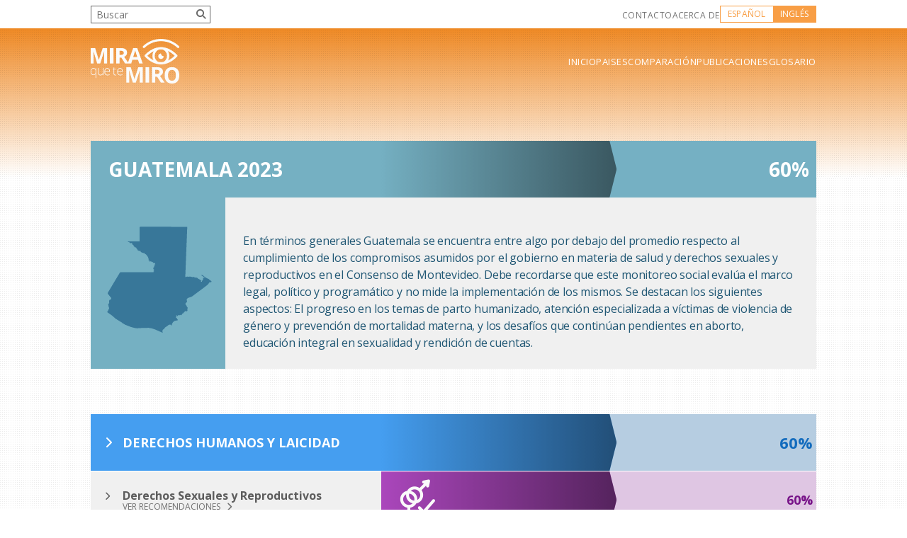

--- FILE ---
content_type: text/html; charset=utf-8
request_url: https://miraquetemiro.org/countries/GTM/
body_size: 6655
content:
<!DOCTYPE html>
<html>
<head>
  <!-- Favicon -->
  <link rel="icon" href="/assets/favicon.png" type="image/png">
  <link rel="shortcut icon" href="/assets/favicon.png" type="image/png">
  <link rel="apple-touch-icon" href="/assets/favicon-large.png">
  <link rel="apple-touch-icon-precomposed" href="/assets/favicon-large.png">
  <link href="https://cdn.jsdelivr.net/npm/bootstrap@5.3.0/dist/css/bootstrap.min.css" rel="stylesheet" integrity="sha384-9ndCyUaIbzAi2FUVXJi0CjmCapSmO7SnpJef0486qhLnuZ2cdeRhO02iuK6FUUVM" crossorigin="anonymous">
  <title>Mira Que Te Miro</title>
  <meta name="viewport" content="width=device-width,initial-scale=1">
  <meta name="csrf-param" content="authenticity_token" />
<meta name="csrf-token" content="m5e5tFC5MMSDhtjWoCtDcHvnlJ41OjAtR_mmlZSmcB40wHBz9J-D2IZlan2TCNs8nEflKuCKVvd8AwI1wRd5tw" />
  
  
  <link rel="stylesheet" href="/assets/main-5d6f787e4347c360601621f0b34da5220078085ae1d793d04474739906361d7f.css" data-turbo-track="reload" />
  <script>
      const _language = 'es';
  </script>
  <script type="importmap" data-turbo-track="reload">{
  "imports": {
    "application": "/assets/application-a1e84578608fd90302f3433b6b058f53a42870da3521f0001feefe42f49e50ae.js",
    "@hotwired/turbo-rails": "/assets/turbo.min-f309baafa3ae5ad6ccee3e7362118b87678d792db8e8ab466c4fa284dd3a4700.js",
    "@hotwired/stimulus": "/assets/stimulus.min-d03cf1dff41d6c5698ec2c5d6a501615a7a33754dbeef8d1edd31c928d17c652.js",
    "@hotwired/stimulus-loading": "/assets/stimulus-loading-1fc59770fb1654500044afd3f5f6d7d00800e5be36746d55b94a2963a7a228aa.js",
    "bootstrap": "/assets/bootstrap.min-3d6d0ad3d4f1d3115fd79483088d5760da2e8e423286d6e3d7b6aeaee34936aa.js",
    "trix": "/assets/trix-1563ff9c10f74e143b3ded40a8458497eaf2f87a648a5cbbfebdb7dec3447a5e.js",
    "@rails/actiontext": "/assets/actiontext-28c61f5197c204db043317a8f8826a87ab31495b741f854d307ca36122deefce.js",
    "controllers/application": "/assets/controllers/application-368d98631bccbf2349e0d4f8269afb3fe9625118341966de054759d96ea86c7e.js",
    "controllers/hello_controller": "/assets/controllers/hello_controller-549135e8e7c683a538c3d6d517339ba470fcfb79d62f738a0a089ba41851a554.js",
    "controllers": "/assets/controllers/index-5262abe43b242a8364f1ab44f79e5dd126fdbda5122b850c2d8f6105b1ce2826.js",
    "controllers/tooltip_controller": "/assets/controllers/tooltip_controller-a0394a2569a5c81c3b318001a6f7753f0a48441fa6707dd6b233f93f4968a671.js"
  }
}</script>
<link rel="modulepreload" href="/assets/application-a1e84578608fd90302f3433b6b058f53a42870da3521f0001feefe42f49e50ae.js">
<link rel="modulepreload" href="/assets/turbo.min-f309baafa3ae5ad6ccee3e7362118b87678d792db8e8ab466c4fa284dd3a4700.js">
<link rel="modulepreload" href="/assets/stimulus.min-d03cf1dff41d6c5698ec2c5d6a501615a7a33754dbeef8d1edd31c928d17c652.js">
<link rel="modulepreload" href="/assets/stimulus-loading-1fc59770fb1654500044afd3f5f6d7d00800e5be36746d55b94a2963a7a228aa.js">
<link rel="modulepreload" href="/assets/bootstrap.min-3d6d0ad3d4f1d3115fd79483088d5760da2e8e423286d6e3d7b6aeaee34936aa.js">
<script src="/assets/es-module-shims.min-4ca9b3dd5e434131e3bb4b0c1d7dff3bfd4035672a5086deec6f73979a49be73.js" async="async" data-turbo-track="reload"></script>
<script type="module">import "application"</script>
  <script src="/assets/jquery.min-fa6a5a5e1966085c5a5d6c9555d0ca70ae5bf6be50e9dad0d6384054eee1903e.js"></script>
  <script src="/assets/jquery.magnific-popup.min-d2b8eae079024bcb78ae0048bdd37672ab8ba4fa00d0d910c5cd35ef12bf3c6a.js"></script>
  <script src="/assets/select2.min-f7ffab505df2be3550089ba8f3f91feaa8d111a156550c9a0841826772636d1c.js"></script>
  <script src="/assets/main-js-eb0b0ce55160d626bf48b0088cb4cd487e406bd58e57ad3cbe163c7404ceab7a.js"></script>
  <script src="/assets/popup-e952165fc7ad3554cd6c6fa3b1ed343bb16fdca4ab8abf7b5982fd0e85cfdb94.js"></script>
  
  <script>
      document.addEventListener('turbo:before-cache', function() {
          const scripts = document.querySelectorAll('script[data-turbo-track="reload"]');
          scripts.forEach(function(script) {
              script.remove();
          });
      });
  </script>
  
  <style>
      body {
          background-image: url('/assets/bg-fc00adc10ca250baf30be9588091707929e9e222fac18eb940959f0b8c8a5a25.png');
          position: relative;
      }
      body::before {
          content: " ";
          background-image: url('/assets/bg-header-31ca7174d0c7fc2443b4e169fa8c9c7d0a2c374334ef0c9c3cf1723679e95634.png');
          width: 100%;
          height: 252px;
          position: absolute;
          top: 0;
          left: 0;
          right: 0;
      }
      ol {
          margin-left: 20px;
          list-style-type: decimal;
      }
  </style>
</head>
<body>
<header class="header">
  <div class="header-top">
    <div class="wrapper">

      <div class="header-top-left">
        <form class="header-search" action="/search" accept-charset="UTF-8" method="get">
        <p>
          <input type="text" name="q" id="q" placeholder="Buscar" />
          <button name="button" type="submit">
            <i class="fa-solid fa-magnifying-glass"></i>
</button>        </p>
</form>      </div>
      <div class="header-top-right">
        <ul>
          <li><a href="/contacts/new">Contacto</a></li>
          <li><a href="/about">Acerca de</a></li>
        </ul>

        <div class="lang">
            <span>Español</span>
            <a href="/set_locale/en">Inglés</a>
        </div>
      </div>
    </div>
  </div>
  <div class="header-bottom">
    <div class="wrapper">
    <a class="logo" href="/">
      <img src="https://miraquetemiro.org/assets/logo-f808cd5f2894debcf841fe18a99e7f7a39a17cd881239cfde3c6926640b9a961.png" alt="miraquetemiro.org" />
</a>    <a href="javascript:;" class="nav-icon"><span></span><span></span><span></span><span></span></a>
    <div class="nav-options">
      <nav>
        <ul>
          <li><a href="/">Inicio</a></li>
          <li><a href="/countries">Paises</a></li>
          <li><a href="/compare">Comparación</a></li>
          <li><a href="/documents">Publicaciones</a></li>
          <li><a href="/glossary">Glosario</a></li>
          <li class="d-mobile"><a href="/about">Acerca de</a></li>
          <li class="d-mobile"><a href="/search">Buscar</a></li>
          <li class="d-mobile"><a href="/contacts/new">Contacto</a></li>
        </ul>
      </nav>
      <div class="lang d-mobile">
          <span>Esp</span>
          <a href="/set_locale/en">Eng</a>
      </div>
    </div>
  </div>
  </div>
</header>

 <div id="main">
  <section class="section">
  <div class="wrapper">
    <div class="country-hero-chart">
      <div class="title"><h1>Guatemala 2023</h1></div>
      <div class="chart" data-width="60" data-color="75b0c2"></div>
    </div>
    <div class="country-hero">
      <div class="country-bg" style='background-image: url(https://miraquetemiro.org/assets/countries/GTM-b47adc7209571ffab0bdb0467a4685943d1a882c8c92e4b24a1a800e69194044.svg)'></div>
      <div class="summary">
        <p>
          <div class="trix-content">
  <div>En términos generales Guatemala se encuentra entre algo por debajo del promedio respecto al cumplimiento de los compromisos asumidos por el gobierno en materia de salud y derechos sexuales y reproductivos en el Consenso de Montevideo. Debe recordarse que este monitoreo social evalúa el marco legal, político y programático y no mide la implementación de los mismos. Se destacan los siguientes aspectos: El progreso en los temas de parto humanizado, atención especializada a víctimas de violencia de género y prevención de mortalidad materna, y los desafíos que continúan pendientes en aborto, educación integral en sexualidad y rendición de cuentas.</div>

</div>

        </p>
      </div>
    </div>
  </div>
</section>

  
  <section class="section">
    <div class="wrapper">
      <div class="country-topic">
  <div class="country-topic-item country-topic-item-summary">
    <div class="title"><p><a href="javascript:;">Derechos Humanos y Laicidad</a></p></div>
    <div class="chart" data-width="60" data-color="459ef0"></div>
  </div>
  <div class="country-topic-item">
  <div class="title">
    <p>
      <a href="/countries/GTM/sexual-and-reproductive-rights">Derechos Sexuales y Reproductivos</a>
    </p>
      <a class="view-more" href="#" title="Ver Recomendaciones">Ver Recomendaciones <i class="fa-solid fa-chevron-right"></i></a>
  </div>
  <div class="chart" data-width="60" data-color="ab47bc" data-icon='https://miraquetemiro.org/assets/sub_topics/2-63c416b310172e71e2141c6cddc59c8478f20518ca7956da75e50b6d83f1f3e6.png'></div>

  <div class="country-topic-item-suggestions">
      <p>1. Expresar el reconocimiento de los derechos de las personas LGBTI a través de leyes y políticas públicas.</p>
        <hr>
      <p>2. Modificar el marco legal vigente para eliminar el término concepción, que es subjetivo, y cambiarlo por fecundación, que es un término científico. </p>
        <hr>
      <p>3. El Congreso de la República debe legislar en favor del reconocimiento de los derechos sexuales como derechos humanos.</p>
  </div>
</div>


  <div class="country-topic-item">
  <div class="title">
    <p>
      <a href="/countries/GTM/secularism">Laicidad</a>
    </p>
      <a class="view-more" href="#" title="Ver Recomendaciones">Ver Recomendaciones <i class="fa-solid fa-chevron-right"></i></a>
  </div>
  <div class="chart" data-width="63" data-color="5c6bc0" data-icon='https://miraquetemiro.org/assets/sub_topics/3-d5eff38ac6e2057c57e7f2929f35bc62f0607bef906a84d4daf60da83e074dea.png'></div>

  <div class="country-topic-item-suggestions">
      <p>1. Eliminar las exenciones fiscales a las iglesias de cualquier religión respecto del Impuesto Sobre la Renta y el Impuesto al Valor Agregado.</p>
        <hr>
      <p>2. El Congreso debe reconocer expresamente y divulgar el principio de la diversidad como valor.</p>
  </div>
</div>


  <div class="country-topic-item">
  <div class="title">
    <p>
      <a href="/countries/GTM/child-early-and-forced-marriage">Matrimonio y Uniones Infantiles, Tempranas y Forzadas</a>
    </p>
  </div>
  <div class="chart" data-width="67" data-color="53B848" data-icon='https://miraquetemiro.org/assets/sub_topics/4-63f0493bddff9e4c8ff08213942f11ee8f7c18749f1cef32d6d9b6d884bca675.png'></div>

  <div class="country-topic-item-suggestions">
  </div>
</div>


  <div class="country-topic-item">
  <div class="title">
    <p>
      <a href="/countries/GTM/sexual-orientation-and-gender-identity">Orientación Sexual e Identidad de Género</a>
    </p>
  </div>
  <div class="chart" data-width="65" data-color="d12789" data-icon='https://miraquetemiro.org/assets/sub_topics/5-6f6fc7c0a5cde99e6fac264cdd2e7a002d44e052b26c24af8c75bb7b38178730.png'></div>

  <div class="country-topic-item-suggestions">
  </div>
</div>


</div>

      <div class="country-topic">
  <div class="country-topic-item country-topic-item-summary">
    <div class="title"><p><a href="javascript:;">Educación Integral en Sexualidad</a></p></div>
    <div class="chart" data-width="35" data-color="1565c0"></div>
  </div>
  <div class="country-topic-item">
  <div class="title">
    <p>
      <a href="/countries/GTM/comprehensive-sexuality-education">Educación Integral en Sexualidad</a>
    </p>
      <a class="view-more" href="#" title="Ver Recomendaciones">Ver Recomendaciones <i class="fa-solid fa-chevron-right"></i></a>
  </div>
  <div class="chart" data-width="35" data-color="2196f3" data-icon='https://miraquetemiro.org/assets/sub_topics/13-7b18b216de9981ebbd04a92416eea6d4014ef493a236994539e2a644addb1cdf.png'></div>

  <div class="country-topic-item-suggestions">
      <p>El Ministerio de Educación debe diseñar un programa nacional de EIS que sea obligatorio en todos los niveles de la educación formal, y asignar un presupuesto específico para su implementación.</p>
  </div>
</div>


</div>

      <div class="country-topic">
  <div class="country-topic-item country-topic-item-summary">
    <div class="title"><p><a href="javascript:;">Salud Sexual y Reproductiva</a></p></div>
    <div class="chart" data-width="69" data-color="f57c01"></div>
  </div>
  <div class="country-topic-item">
  <div class="title">
    <p>
      <a href="/countries/GTM/sexual-and-reproductive-health-services">Servicios de Salud Sexual y Reproductiva</a>
    </p>
      <a class="view-more" href="#" title="Ver Recomendaciones">Ver Recomendaciones <i class="fa-solid fa-chevron-right"></i></a>
  </div>
  <div class="chart" data-width="78" data-color="ff9801" data-icon='https://miraquetemiro.org/assets/sub_topics/6-ad41e727ecf4ac6e9b48a8334c2c35b3d1d462a8859d5986b6c3ca00f76b5331.png'></div>

  <div class="country-topic-item-suggestions">
      <p>El Ministerio de Salud Pública y Asistencia Social debe implementar la estrategia de salud sexual y reproductiva para las mujeres con VIH y la estrategia nacional de salud integral para las personas trans, designando presupuesto específico para su operativización.</p>
  </div>
</div>


  <div class="country-topic-item">
  <div class="title">
    <p>
      <a href="/countries/GTM/youth-friendly-services">Servicios Amigables para Jóvenes</a>
    </p>
      <a class="view-more" href="#" title="Ver Recomendaciones">Ver Recomendaciones <i class="fa-solid fa-chevron-right"></i></a>
  </div>
  <div class="chart" data-width="72" data-color="fbc02d" data-icon='https://miraquetemiro.org/assets/sub_topics/7-d5f145bbee2480adc378e2a3807eb65853eada45fc8602da9ffbffbc6ebb0250.png'></div>

  <div class="country-topic-item-suggestions">
      <p>1. El Ministerio de Salud debe elaborar e implementar una política de salud sexual y reproductiva específica para jóvenes desde una perspectiva de ejercicio de los derechos humanos, y fortalecer el rol del Programa Nacional de Salud Reproductiva.</p>
        <hr>
      <p>2. El Ministerio de Salud Pública y Asistencia Social debe solicitar en su presupuesto de egresos recursos específicos para el buen funcionamiento de los espacios amigables, y garantizar el acceso a la información, educación y comunicación para el cambio de comportamiento.</p>
  </div>
</div>


  <div class="country-topic-item">
  <div class="title">
    <p>
      <a href="/countries/GTM/abortion">Aborto</a>
    </p>
      <a class="view-more" href="#" title="Ver Recomendaciones">Ver Recomendaciones <i class="fa-solid fa-chevron-right"></i></a>
  </div>
  <div class="chart" data-width="27" data-color="009688" data-icon='https://miraquetemiro.org/assets/sub_topics/8-630f540c9f18699422dcc4982911bd5644ab869145c61903184c282d94869662.png'></div>

  <div class="country-topic-item-suggestions">
      <p>1. Presentar proyectos de ley que permitan otras causales para la interrupción del embarazo.</p>
        <hr>
      <p>2. Deben revisar la normativa y el protocolo para mejorar el acceso a servicios de interrupción terapéutica del embarazo y, así, garantizar la dignidad humana de las mujeres.</p>
  </div>
</div>


  <div class="country-topic-item">
  <div class="title">
    <p>
      <a href="/countries/GTM/prevention-of-maternal-mortality">Prevención de Mortalidad Materna</a>
    </p>
      <a class="view-more" href="#" title="Ver Recomendaciones">Ver Recomendaciones <i class="fa-solid fa-chevron-right"></i></a>
  </div>
  <div class="chart" data-width="85" data-color="01b8d4" data-icon='https://miraquetemiro.org/assets/sub_topics/9-413d81d9f2d60f625346a4394129fa848b7995a2a739837c81057964b09a6f83.png'></div>

  <div class="country-topic-item-suggestions">
      <p>1. El Ministerio de Salud Pública y Asistencia Social debe incrementar el presupuesto destinado a la prevención de la morbi-mortalidad materna e infantil, y garantizar su adecuada ejecución.</p>
        <hr>
      <p>2. El Ministerio de Salud Pública y Asistencia Social debe reconoce e incorpora a la comadrona tradicional a los servicios de atención del embarazo, parto y puerperio como parte de la prevención de la mortalidad materna y neonatal, y garantizar una atención de buena calidad.</p>
  </div>
</div>


  <div class="country-topic-item">
  <div class="title">
    <p>
      <a href="/countries/GTM/humanized-childbirth">Parto Humanizado</a>
    </p>
      <a class="view-more" href="#" title="Ver Recomendaciones">Ver Recomendaciones <i class="fa-solid fa-chevron-right"></i></a>
  </div>
  <div class="chart" data-width="95" data-color="f06292" data-icon='https://miraquetemiro.org/assets/sub_topics/10-3b4478365d727c73fe901fa629f4ba63e56edcde00d5ebc9c593cb24f2778351.png'></div>

  <div class="country-topic-item-suggestions">
      <p>1. El Ministerio de Salud Pública y Asistencia Social debe institucionalizar las capacitaciones al personal médico para brindar atención humanizada del parto, nacimiento y post parto como una línea de acción dentro de un programa, con el fin de prevenir la violencia obstétrica y la mortalidad materna.</p>
        <hr>
      <p>2. El Ministerio de Salud Pública y Asistencia Social debe establecer e implementar mecanismos que permitan a las usuarias evaluar la atención que reciben durante el embarazo y el parto y recopilar esta información a fin de identificar deficiencias en la calidad de los servicios médicos e intervenir para mejorarla.</p>
  </div>
</div>


  <div class="country-topic-item">
  <div class="title">
    <p>
      <a href="/countries/GTM/hivaids">VIH/SIDA</a>
    </p>
      <a class="view-more" href="#" title="Ver Recomendaciones">Ver Recomendaciones <i class="fa-solid fa-chevron-right"></i></a>
  </div>
  <div class="chart" data-width="74" data-color="d50101" data-icon='https://miraquetemiro.org/assets/sub_topics/11-72b64e9a3a10ef4cc08f20d2da377d987e6a45a3238bc5af31f88f02f70e96f7.png'></div>

  <div class="country-topic-item-suggestions">
      <p>1. El Congreso debe aprobar una ley que modifique el Decreto 27-2000 para garantizar el libre acceso a la prueba diagnóstica del VIH para las y los adolescentes menores de 18 años.</p>
        <hr>
      <p>2. El Ministerio de Salud Pública y Asistencia Social debe garantizar el abastecimiento adecuado de medicamentos antiretrovirales para las personas con VIH.</p>
        <hr>
      <p>3. El Ministerio de Salud Pública y Asistencia Social debe fortalecer el rol del Programa Nacional del VIH-SIDA.</p>
  </div>
</div>


  <div class="country-topic-item">
  <div class="title">
    <p>
      <a href="/countries/GTM/specialized-care-for-victims-of-gender-violence">Atención Especializada a Víctimas de Violencia de Género</a>
    </p>
      <a class="view-more" href="#" title="Ver Recomendaciones">Ver Recomendaciones <i class="fa-solid fa-chevron-right"></i></a>
  </div>
  <div class="chart" data-width="82" data-color="607d8b" data-icon='https://miraquetemiro.org/assets/sub_topics/12-ca7c53fd0aa3040289f67119a54aeb44e5aff18fb69835a2a0929a3e29232af0.png'></div>

  <div class="country-topic-item-suggestions">
      <p>1. Modificar el Código Penal para que establezca la orientación sexual, identidad y/o expresión de género y características sexuales de la víctima como agravante en los delitos de violencia y discriminación, o que tipifique los crímenes de odio o prejuicio.</p>
        <hr>
      <p>2. Fortalecer las capacidades de recolección de evidencia, construcción de casos y litigación del Ministerio Público para incrementar el número de condenas.</p>
  </div>
</div>


</div>

      <div class="country-topic">
  <div class="country-topic-item country-topic-item-summary">
    <div class="title"><p><a href="javascript:;">Rendición de Cuentas</a></p></div>
    <div class="chart" data-width="38" data-color="00838f"></div>
  </div>
  <div class="country-topic-item">
  <div class="title">
    <p>
      <a href="/countries/GTM/accountability">Rendición de Cuentas</a>
    </p>
      <a class="view-more" href="#" title="Ver Recomendaciones">Ver Recomendaciones <i class="fa-solid fa-chevron-right"></i></a>
  </div>
  <div class="chart" data-width="38" data-color="00adc1" data-icon='https://miraquetemiro.org/assets/sub_topics/1-f22771f8f55219614cd469a2d2570b69e4d9f6f9930b393b860aca740faac385.png'></div>

  <div class="country-topic-item-suggestions">
      <p>Modificar el diseño institucional a fin de esclarecer la distribución de competencias y, así, fortalecer la coordinación entre instituciones en la formulación e implementación de un sistema de monitoreo del Consenso de Montevideo.</p>
  </div>
</div>


</div>

    </div>
  </section>

</div>



<div class="footer-pre">
  <div class="wrapper">
    <span>Guatemala | 2023</span>
  </div>
</div>
<footer class="footer">
  <div class="wrapper">
    <div class="row">
      <div class="col">
        <a class="logo" href="/">
          <img src="https://miraquetemiro.org/assets/logo-f808cd5f2894debcf841fe18a99e7f7a39a17cd881239cfde3c6926640b9a961.png" alt="miraquetemiro.org" />
</a>      </div>
      <div class="col">
        <nav>
          <ul>
            <li><a href="/">Inicio</a></li>
            <li><a href="/glossary">Glosario</a></li>
            <li><a href="/compare">Comparación</a></li>
            <li><a href="/countries">Paises</a></li>
            <li><a href="/about">Acerca de</a></li>
            <li><a href="/contact">Contacto</a></li>
          </ul>
        </nav>
      </div>
    </div>
  </div>
</footer>


<script src="https://cdn.jsdelivr.net/npm/bootstrap@5.3.0/dist/js/bootstrap.bundle.min.js" integrity="sha384-geWF76RCwLtnZ8qwWowPQNguL3RmwHVBC9FhGdlKrxdiJJigb/j/68SIy3Te4Bkz" crossorigin="anonymous"></script>

<script type="text/javascript" src="/_Incapsula_Resource?SWJIYLWA=719d34d31c8e3a6e6fffd425f7e032f3&ns=2&cb=745562265" async></script></body>
</html>


--- FILE ---
content_type: application/javascript
request_url: https://miraquetemiro.org/assets/popup-e952165fc7ad3554cd6c6fa3b1ed343bb16fdca4ab8abf7b5982fd0e85cfdb94.js
body_size: 734
content:
$(function(){const _popup={wrapper:'#popup',init:()=>{_popup.html();_popup.actions();},close:()=>{$(_popup.wrapper).removeClass('open').find('.popup-content').html('');$('html, body').removeClass('overflow-hidden');},open:(elem)=>{const type=$(elem).data('popup');const src=$(elem).data('popup-src');let html='';if(type==='video'){const poster=$(elem).find('img').attr(src);html='<video width="100%" poster="'+poster+'" autoplay muted><source src="'+src+'" type="video/mp4"></video>';}
if(type==='image'){}
if(type==='youtube'){html='<iframe width="560" height="315" src="https://www.youtube.com/embed/'+src+'?autoplay=1&autohide=2&border=0&wmode=opaque&enablejsapi=1&modestbranding=1&controls=2&showinfo=1                " title="YouTube video player" frameborder="0" allow="accelerometer; autoplay; clipboard-write; encrypted-media; gyroscope; picture-in-picture" allowfullscreen></iframe>';}
$(_popup.wrapper).addClass('open').find('.popup-content').html(html);$('html, body').addClass('overflow-hidden');},actions:()=>{$('a[data-popup]').on('click',function(e){e.preventDefault();_popup.open(this);});$(_popup.wrapper).find('.close').on('click',function(e){e.preventDefault();_popup.close();});$(_popup.wrapper).find('.popup-wrapper').on('click',function(e){if(e.target!=this)return;_popup.close();});},html:()=>{const html='<div id="popup" class="popup"><div class="popup-wrapper"><div class="popup-container"><a href="javascript:;" class="close">Close (x)</a><div class="popup-content"></div></div></div></div>';$('body').append(html);}};_popup.init();});

--- FILE ---
content_type: application/javascript
request_url: https://miraquetemiro.org/assets/main-js-eb0b0ce55160d626bf48b0088cb4cd487e406bd58e57ad3cbe163c7404ceab7a.js
body_size: 4246
content:
const LightenColor=function(color,percent){var num=parseInt(color,16),amt=Math.round(2.55*percent),R=(num>>16)+amt,B=(num>>8&0x00FF)+amt,G=(num&0x0000FF)+amt;return(0x1000000+(R<255?R<1?0:R:255)*0x10000+(B<255?B<1?0:B:255)*0x100+(G<255?G<1?0:G:255)).toString(16).slice(1);};const calculateColor=value=>{let hex='';if(value<=40){hex='F44336';}else if(value>=41&&value<=55){hex='FF9100';}else if(value>=56&&value<=70){hex='FFEE58';}else if(value>=71&&value<=90){hex='4CAF50';}else if(value>=91){hex='2E7D32';}
else{hex='00000000';}
return hex;}
$(function(){const calculateVh=()=>{document.documentElement.style.setProperty('--vh',window.innerHeight*0.01+'px');};calculateVh();window.addEventListener('resize',calculateVh);window.addEventListener('orientationchange',calculateVh);$('.nav-icon').on('click',function(){$(this).toggleClass('open');});$('.docs-toggle').on('click',function(){$(this).toggleClass('open');});$('.country-hero-chart .toggle-compare').on('click',function(e){e.preventDefault();$(this).toggleClass('active');$('body').toggleClass('view-compare');});$('.topic-eval-doc-toggle').on('click',function(e){e.preventDefault();$(this).toggleClass('active');$(this).find('i').toggleClass('fa-folder-open');});$('.country-topic-item-summary .title p a').on('click',function(e){e.preventDefault();$(this).parents('.country-topic').toggleClass('open');});$('.topic-item .title p a').on('click',function(e){e.preventDefault();$(this).parents('.topic-item').toggleClass('open');});$(window).scroll(function(){if($(window).scrollTop()>=60){$('.header').addClass('sticky');}else{$('.header').removeClass('sticky');}});$('.topic-tabs-nav').on('click','a',function(e){e.preventDefault();const tab=$(this).data('tab');$('.topic-tabs-nav a').removeClass('active');$(this).addClass('active');$('.topic-tabs-content-item').removeClass('active');$('.topic-tabs-content-item[data-tab="'+tab+'"]').addClass('active');});$('.country-topic-item .title').on('click','a.view-more',function(e){e.preventDefault();$(this).toggleClass('active');$(this).parents('.country-topic-item').find('.country-topic-item-suggestions').toggleClass('active');});const chart={init:()=>{chart.draw();chart.start();},draw:()=>{$('.chart').each(function(index){let html='';let value='';const width=$(this).data('width');const height=$(this).data('height');if(typeof width!=='undefined'){value=width;html='width:'+width+'%;';}
if(typeof height!=='undefined'){value=height;html='height:'+height+'%;';}
let dataColor=$(this).data('color');let color;let textColor='';if(dataColor){color=(dataColor=='rating')?calculateColor(value):dataColor;html+='background-color: #'+color+';';textColor='style="color: #'+LightenColor(color,-20)+'";'
$(this).css('background-color','#'+color+'40');$(this).parents('.country-topic-item').find('.title').css('background-color','#'+color);$(this).parents('.country-topic-item-summary').find('.title').css('background-color','#'+color);$(this).parents('.country-hero-chart').find('.title').css('background-color','#'+color);$(this).parents('.country-hero-chart').find('.title .year span').css('color','#'+LightenColor(color,-40));$(this).parents('.topic-item-summary').find('.title').css('background-color','#'+color);if($(this).parents('.topic-item-summary').length){$('.topic-tabs-nav').css('background-color','#'+color);$('.topic-tabs-content').css('border-color','#'+color);}}
const icon=$(this).data('icon');let iconHTML='';if(icon){iconHTML='<img src="'+icon+'">';}
let compare=$(this).data('compare');let compareHTML='';if(typeof compare!=='undefined'){let compareData='<small class="compare">'+compare+'%</small>';value=$(this).hasClass('invert')?'<small>'+value+'%</small>'+compareData:compareData+'<small>'+value+'%</small>';let compareColor=dataColor=='rating'?calculateColor(compare):color;let compareXY=height?'height':'width';compareHTML='<em style="'+compareXY+':'+compare+'%;background-color: #'+compareColor+';transition-delay:'+(index-1)+'00ms;" class="compare"></em>';}else{value=value+'%';}
const $lookTitle=$(this).prev('.look-chart-title');if($lookTitle.length){$lookTitle.css('background-color','#'+color);}
html+='transition-delay:'+index+'00ms;';if(this.classList.contains('invert')){$(this).html(iconHTML+'<em style="'+html+'"></em><span '+textColor+'>'+value+'</span>'+compareHTML);}else{$(this).html(iconHTML+compareHTML+'<em style="'+html+'"></em><span '+textColor+'>'+value+'</span>');}});},reset:()=>{$('.chart').each(function(){$(this).removeAttr('style').html('');});chart.init();},start:()=>{$('.chart').addClass('start')}}
chart.init();const redrawSVG=()=>{$('img[src$=".svg"]').each(function(){var $img=jQuery(this);var imgURL=$img.attr('src');var attributes=$img.prop("attributes");$.get(imgURL,function(data){var $svg=jQuery(data).find('svg');$svg=$svg.removeAttr('xmlns:a');$.each(attributes,function(){$svg.attr(this.name,this.value);});$img.replaceWith($svg);},'xml');});}
const look={_settings:[0,0,0],_data:[],_colors:[{'id':0,'color':'75b0c2'},{'id':1,'color':'00adc1'},{'id':2,'color':'ab47bc'},{'id':3,'color':'5c6bc0'},{'id':4,'color':'53b848'},{'id':5,'color':'d12789'},{'id':6,'color':'ff9801'},{'id':7,'color':'fbc02d'},{'id':8,'color':'009688'},{'id':9,'color':'01b8d4'},{'id':10,'color':'f06292'},{'id':11,'color':'d50101'},{'id':12,'color':'607d8b'},{'id':13,'color':'2196f3'}],_slugs:[{'id':1,'slug':'ARG'},{'id':2,'slug':'BLZ'},{'id':3,'slug':'BOL'},{'id':4,'slug':'BRA'},{'id':5,'slug':'CHL'},{'id':6,'slug':'COL'},{'id':7,'slug':'CRI'},{'id':8,'slug':'CUB'},{'id':9,'slug':'ECU'},{'id':10,'slug':'SLV'},{'id':11,'slug':'GTM'},{'id':12,'slug':'GUY'},{'id':13,'slug':'HND'},{'id':14,'slug':'JAM'},{'id':15,'slug':'MEX'},{'id':16,'slug':'NIC'},{'id':17,'slug':'PAN'},{'id':18,'slug':'PRY'},{'id':19,'slug':'PER'},{'id':20,'slug':'PRI'},{'id':21,'slug':'DOM'},{'id':22,'slug':'TTO'},{'id':23,'slug':'URY'},{'id':24,'slug':'VEN'}],_score:[0,0],getData:()=>{return new Promise((resolve,reject)=>{fetch('get_data').then(response=>response.json()).then(data=>{look._data=data.countries;resolve();}).catch(error=>{console.error('Error:',error);reject(error);});});},init:async()=>{try{await look.getData();look.actions();look.filter();}catch(error){console.error('Error en init:',error);}},actions:()=>{$look.find('select').select2();$('.home-icons').on('click','a',function(e){e.preventDefault();$look.find('select[name="topic"]').val(parseInt($(this).attr('href'))).trigger('change');});$look.find('select[name="topic"]').on('change',function(){look._settings[0]=parseInt($(this).val());look.filter();});$look.find('select[name="region"]').on('change',function(){look._settings[1]=parseInt($(this).val());look.filter();});$look.find('select[name="order"]').on('change',function(){look._settings[2]=parseInt($(this).val());look.filter();});},filter:()=>{const html=look.parser();$look.find('.look-charts').html(html);chart.reset();redrawSVG();look.calculateAVG();},parser:()=>{let _html='';look._score=[0,0];const sortType=look._settings[2]==0||look._settings[2]===1?'name':'score';const sortOrder=look._settings[2]==1||look._settings[2]===3?-1:1;let countries;if(look._settings[0]!==0&&sortType==='score'){countries=look._data.sort((a,b)=>(a.sub_topics.find(e=>e.id==look._settings[0])[sortType]>b.sub_topics.find(e=>e.id==look._settings[0])[sortType])?(1*sortOrder):((b.sub_topics.find(e=>e.id==look._settings[0])[sortType]>a.sub_topics.find(e=>e.id==look._settings[0])[sortType])?(-1*sortOrder):0))}else{countries=look._data.sort((a,b)=>(a[sortType]>b[sortType])?(1*sortOrder):((b[sortType]>a[sortType])?(-1*sortOrder):0))}
for(const country of countries){const name=country.name;const slug=look._slugs.find(o=>o.id===country.id).slug;let score='';if(look._settings[0]===0){score=country.score;}else{const topic=country.sub_topics.find(topic=>topic.id===look._settings[0]);score=topic.score;}
const region=country.regions.find(region=>region.id===look._settings[1]);if(look._settings[1]===0||typeof region!=='undefined'){_html+=look.constructor(name,score,slug);look._score[0]+=score;look._score[1]++;}}
return _html;},calculateAVG:()=>{const avg=look._score[0]/look._score[1];$look.find('.look-chart-graph').append('<div class="look-chart-graph-avg"><div style="width:'+avg+'%"></div></div>');$look.find('.look-ref span').css({'left':avg+'%'});},constructor:(name,score,slug)=>{score=score>100?100:score;const _html='<div class="look-chart">'+'<a href="/countries/'+slug+'" class="look-chart-title"><em class="look-chart-title-bg"><img src="/assets/countries/'+slug+'.svg"></em>'+'<span>'+name+'<i class="fa-solid fa-chevron-right"></i></span>'+'</a>'+'<div class="look-chart-graph chart" data-width="'+score+'" data-color="'+look._colors.find(o=>o.id===look._settings[0]).color+'"></div>'+'</div>';return _html;}}
const $look=$('#look');if($look.length){look.init();}
const view={_questions:[],_answers:[],_topic:0,_countries:[],_countriesData:[],_qAux:{},_indentLevel:0,init:async()=>{try{await view.getData('get_compare_data2','_questions');view.actions();}catch(error){console.error('Error en init:',error);}},getData:(source,name)=>{return new Promise((resolve,reject)=>{fetch(source).then(response=>response.json()).then(data=>{view[name]=data;resolve();}).catch(error=>{console.error('Error:',error);reject(error);});});},actions:()=>{$view.find('select').select2();$view.find('select[name="topic"]').on('change',async function(){view._topic=parseInt($(this).val());try{await view.getData('get_compare_data1?sub_topic_id='+view._topic,'_answers');if(view._answers.length!==0){view._countriesData=view._answers.countries.filter(obj=>{return view._countries.includes(obj.id);});view.filter();}}catch(error){console.error('Error en init:',error);}});$view.find('select[name="country"]').on('change',function(){view._countries=$(this).val().map(item=>parseInt(item));if(view._answers.length!==0){view._countriesData=view._answers.countries.filter(obj=>{return view._countries.includes(obj.id);});view.filter();}});$view.find('input[name="toggle_questions"]').on('change',function(){$view.find('table').toggleClass('hide-questions',$(this));});$view.find('input[name="toggle_answers"]').on('change',function(){$view.find('table').toggleClass('hide-answers',$(this));});},filter:()=>{const html=view.parser();$view.find('.view-content').html(html);},parser:()=>{const viewQuestions=$view.find('input[name="toggle_questions"]').is(':checked');const viewAnswers=$view.find('input[name="toggle_answers"]').is(':checked');let viewClasses=viewQuestions?'':'hide-questions';viewClasses+=viewAnswers?'':' hide-answers';let _html='<table class="'+viewClasses+'"><thead><tr><th><strong>Pregunta</strong></th>';for(country of view._countries){const name=view._answers.countries.find(o=>o.id===country);_html+='<th>'+name.name+'</th>';}
_html+='</tr></thead><tbody>';const topics=view._questions.sub_topics;const topic=topics.find(o=>o.id===view._topic);for(category of topic.categories){_html+=view.constructor(category);_html+=view.getQuestions(category.questions);}
_html+='</tbody></table>';return _html;},getQuestions:(questions)=>{let _html='';for(const question of questions){if(question.answer_type!=='free_text')
{_html+=view.constructor(category,question);for(const answer of question.answers){if(answer.questions.length!==0){view._indentLevel++;_html+=view.getQuestions(answer.questions);}else{view._indentLevel=view._indentLevel===0?view._indentLevel:view._indentLevel-1;}}}}
view._indentLevel=view._indentLevel===0?view._indentLevel:view._indentLevel-1;return _html;},getAnswer:(question,answerSelected)=>{let _html='';for(answer of answerSelected.answers){const selAnswer=question.answers.find(o=>o.id===answer.id);_html+='<li>'+selAnswer[_language+'_answer_text']+'</li>';}
return _html;},getAnswerSelected:(questions,questionID)=>{let found=false;const searchQuestion=(questions,questionID)=>{for(const question of questions){if(question.id===questionID){view._qAux=question;found=true;break;}else{for(const answer of question.answers){if(answer.questions.length!==0){searchQuestion(answer.questions,questionID);if(found)return;}}}}};searchQuestion(questions,questionID);if(!found){view._qAux={};}},constructor:(category,question,level)=>{let _html='';if(question){_html+='<tr class="question-'+question.type+' question-'+view._indentLevel+'"><td>'+question[_language+'_question_text']+'</td>';for(country of view._countriesData){_html+='<td>';const answerCategory=country.categories.find(o=>o.id===category.id);view._qAux={};view.getAnswerSelected(answerCategory.questions,question.id);if(typeof view._qAux!=='undefined'){let score=view._qAux.score;let score_max=view._qAux.max_score;let default_color='D6D6D6'
let is_max_score_0=false;if(view._qAux.max_score===0){is_max_score_0=true;}
if(score===0&&score_max===0){score=1;score_max=1;}
let result=score/score_max*100;let color=calculateColor(result);color=is_max_score_0?default_color:color;_html+='<div class="score" style="background-color:#'+color+';"></div>';if(color!=='00000000')
{_html+='<ul>';if(question.id===view._qAux.id)
_html+=view.getAnswer(question,view._qAux);_html+='</ul>';}}
_html+='</td>';}}else{_html+='<tr class="category"><td>'+category[_language+'_name']+'</td>';for(country of view._countries){const name=view._answers.countries.find(o=>o.id===country);const categorySel=name.categories.find(o=>o.id===category.id);const color=calculateColor(categorySel.score/categorySel.max_score*100);_html+='<td><div class="score" style="background-color:#'+color+';"></div></td>';}}
_html+='</tr>';return _html;}}
const $view=$('#view');if($view.length){view.init();}
const updateQueryParam=(paramName,paramValue)=>{const searchParams=new URLSearchParams(window.location.search);if(paramValue){searchParams.set(paramName,paramValue);}else{searchParams.delete(paramName);}
const newUrl=window.location.protocol+'//'+window.location.host+window.location.pathname+'?'+searchParams.toString();window.location.href=newUrl;}
const search={init:()=>{search.getParams();search.actions();},getParams:()=>{const searchParams=new URLSearchParams(window.location.search);for(const[key,value]of searchParams){$search.find('[name="'+key+'"]').val(value);}},actions:()=>{$search.find('.search-head input').on('change',function(e){const val=$(this).val();const type=$(this).attr('name');updateQueryParam(type,val);});$search.find('.search-filters select').on('change',function(e){const val=$(this).val();const type=$(this).attr('name');updateQueryParam(type,val);});}}
const $search=$('#search');if($search.length){search.init();}});

--- FILE ---
content_type: application/javascript
request_url: https://miraquetemiro.org/assets/trix-1563ff9c10f74e143b3ded40a8458497eaf2f87a648a5cbbfebdb7dec3447a5e.js
body_size: 55636
content:
var commonjsGlobal=typeof globalThis!=="undefined"?globalThis:typeof window!=="undefined"?window:typeof global!=="undefined"?global:typeof self!=="undefined"?self:{};function createCommonjsModule(fn,basedir,module){return module={path:basedir,exports:{},require:function(path,base){return commonjsRequire(path,base===void 0||base===null?module.path:base);}},fn(module,module.exports),module.exports;}
function commonjsRequire(){throw new Error("Dynamic requires are not currently supported by @rollup/plugin-commonjs");}
var trix=createCommonjsModule(function(module){(function(){}).call(commonjsGlobal),function(){var t;window.Set==null&&(window.Set=t=function(){function t2(){this.clear();}
return t2.prototype.clear=function(){return this.values=[];},t2.prototype.has=function(t3){return this.values.indexOf(t3)!==-1;},t2.prototype.add=function(t3){return this.has(t3)||this.values.push(t3),this;},t2.prototype["delete"]=function(t3){var e;return(e=this.values.indexOf(t3))===-1?false:(this.values.splice(e,1),true);},t2.prototype.forEach=function(){var t3;return(t3=this.values).forEach.apply(t3,arguments);},t2;}());}.call(commonjsGlobal),function(t){function e(){}
function n(t2,e2){return function(){t2.apply(e2,arguments);};}
function i(t2){if(typeof this!="object")
throw new TypeError("Promises must be constructed via new");if(typeof t2!="function")
throw new TypeError("not a function");this._state=0,this._handled=false,this._value=void 0,this._deferreds=[],c(t2,this);}
function o(t2,e2){for(;t2._state===3;)
t2=t2._value;return t2._state===0?void t2._deferreds.push(e2):(t2._handled=true,void h(function(){var n2=t2._state===1?e2.onFulfilled:e2.onRejected;if(n2===null)
return void(t2._state===1?r:s)(e2.promise,t2._value);var i2;try{i2=n2(t2._value);}catch(o2){return void s(e2.promise,o2);}
r(e2.promise,i2);}));}
function r(t2,e2){try{if(e2===t2)
throw new TypeError("A promise cannot be resolved with itself.");if(e2&&(typeof e2=="object"||typeof e2=="function")){var o2=e2.then;if(e2 instanceof i)
return t2._state=3,t2._value=e2,void a(t2);if(typeof o2=="function")
return void c(n(o2,e2),t2);}
t2._state=1,t2._value=e2,a(t2);}catch(r2){s(t2,r2);}}
function s(t2,e2){t2._state=2,t2._value=e2,a(t2);}
function a(t2){t2._state===2&&t2._deferreds.length===0&&setTimeout(function(){t2._handled||p(t2._value);},1);for(var e2=0,n2=t2._deferreds.length;n2>e2;e2++)
o(t2,t2._deferreds[e2]);t2._deferreds=null;}
function u(t2,e2,n2){this.onFulfilled=typeof t2=="function"?t2:null,this.onRejected=typeof e2=="function"?e2:null,this.promise=n2;}
function c(t2,e2){var n2=false;try{t2(function(t3){n2||(n2=true,r(e2,t3));},function(t3){n2||(n2=true,s(e2,t3));});}catch(i2){if(n2)
return;n2=true,s(e2,i2);}}
var l=setTimeout,h=typeof setImmediate=="function"&&setImmediate||function(t2){l(t2,1);},p=function(t2){typeof console!="undefined"&&console&&console.warn("Possible Unhandled Promise Rejection:",t2);};i.prototype["catch"]=function(t2){return this.then(null,t2);},i.prototype.then=function(t2,n2){var r2=new i(e);return o(this,new u(t2,n2,r2)),r2;},i.all=function(t2){var e2=Array.prototype.slice.call(t2);return new i(function(t3,n2){function i2(r3,s2){try{if(s2&&(typeof s2=="object"||typeof s2=="function")){var a2=s2.then;if(typeof a2=="function")
return void a2.call(s2,function(t4){i2(r3,t4);},n2);}
e2[r3]=s2,--o2===0&&t3(e2);}catch(u2){n2(u2);}}
if(e2.length===0)
return t3([]);for(var o2=e2.length,r2=0;r2<e2.length;r2++)
i2(r2,e2[r2]);});},i.resolve=function(t2){return t2&&typeof t2=="object"&&t2.constructor===i?t2:new i(function(e2){e2(t2);});},i.reject=function(t2){return new i(function(e2,n2){n2(t2);});},i.race=function(t2){return new i(function(e2,n2){for(var i2=0,o2=t2.length;o2>i2;i2++)
t2[i2].then(e2,n2);});},i._setImmediateFn=function(t2){h=t2;},i._setUnhandledRejectionFn=function(t2){p=t2;},module.exports?module.exports=i:t.Promise||(t.Promise=i);}(commonjsGlobal),function(){var t=typeof window.customElements=="object",e=typeof document.registerElement=="function",n=t||e;n||(typeof WeakMap=="undefined"&&!function(){var t2=Object.defineProperty,e2=Date.now()%1e9,n2=function(){this.name="__st"+(1e9*Math.random()>>>0)+(e2++ +"__");};n2.prototype={set:function(e3,n3){var i=e3[this.name];return i&&i[0]===e3?i[1]=n3:t2(e3,this.name,{value:[e3,n3],writable:true}),this;},get:function(t3){var e3;return(e3=t3[this.name])&&e3[0]===t3?e3[1]:void 0;},delete:function(t3){var e3=t3[this.name];return e3&&e3[0]===t3?(e3[0]=e3[1]=void 0,true):false;},has:function(t3){var e3=t3[this.name];return e3?e3[0]===t3:false;}},window.WeakMap=n2;}(),function(t2){function e2(t3){A.push(t3),b||(b=true,g(i));}
function n2(t3){return window.ShadowDOMPolyfill&&window.ShadowDOMPolyfill.wrapIfNeeded(t3)||t3;}
function i(){b=false;var t3=A;A=[],t3.sort(function(t4,e4){return t4.uid_-e4.uid_;});var e3=false;t3.forEach(function(t4){var n3=t4.takeRecords();o(t4),n3.length&&(t4.callback_(n3,t4),e3=true);}),e3&&i();}
function o(t3){t3.nodes_.forEach(function(e3){var n3=m.get(e3);n3&&n3.forEach(function(e4){e4.observer===t3&&e4.removeTransientObservers();});});}
function r(t3,e3){for(var n3=t3;n3;n3=n3.parentNode){var i2=m.get(n3);if(i2)
for(var o2=0;o2<i2.length;o2++){var r2=i2[o2],s2=r2.options;if(n3===t3||s2.subtree){var a2=e3(s2);a2&&r2.enqueue(a2);}}}}
function s(t3){this.callback_=t3,this.nodes_=[],this.records_=[],this.uid_=++C;}
function a(t3,e3){this.type=t3,this.target=e3,this.addedNodes=[],this.removedNodes=[],this.previousSibling=null,this.nextSibling=null,this.attributeName=null,this.attributeNamespace=null,this.oldValue=null;}
function u(t3){var e3=new a(t3.type,t3.target);return e3.addedNodes=t3.addedNodes.slice(),e3.removedNodes=t3.removedNodes.slice(),e3.previousSibling=t3.previousSibling,e3.nextSibling=t3.nextSibling,e3.attributeName=t3.attributeName,e3.attributeNamespace=t3.attributeNamespace,e3.oldValue=t3.oldValue,e3;}
function c(t3,e3){return x=new a(t3,e3);}
function l(t3){return w?w:(w=u(x),w.oldValue=t3,w);}
function h(){x=w=void 0;}
function p(t3){return t3===w||t3===x;}
function d(t3,e3){return t3===e3?t3:w&&p(t3)?w:null;}
function f(t3,e3,n3){this.observer=t3,this.target=e3,this.options=n3,this.transientObservedNodes=[];}
if(!t2.JsMutationObserver){var g,m=new WeakMap();if(/Trident|Edge/.test(navigator.userAgent))
g=setTimeout;else if(window.setImmediate)
g=window.setImmediate;else{var v=[],y=String(Math.random());window.addEventListener("message",function(t3){if(t3.data===y){var e3=v;v=[],e3.forEach(function(t4){t4();});}}),g=function(t3){v.push(t3),window.postMessage(y,"*");};}
var b=false,A=[],C=0;s.prototype={observe:function(t3,e3){if(t3=n2(t3),!e3.childList&&!e3.attributes&&!e3.characterData||e3.attributeOldValue&&!e3.attributes||e3.attributeFilter&&e3.attributeFilter.length&&!e3.attributes||e3.characterDataOldValue&&!e3.characterData)
throw new SyntaxError();var i2=m.get(t3);i2||m.set(t3,i2=[]);for(var o2,r2=0;r2<i2.length;r2++)
if(i2[r2].observer===this){o2=i2[r2],o2.removeListeners(),o2.options=e3;break;}
o2||(o2=new f(this,t3,e3),i2.push(o2),this.nodes_.push(t3)),o2.addListeners();},disconnect:function(){this.nodes_.forEach(function(t3){for(var e3=m.get(t3),n3=0;n3<e3.length;n3++){var i2=e3[n3];if(i2.observer===this){i2.removeListeners(),e3.splice(n3,1);break;}}},this),this.records_=[];},takeRecords:function(){var t3=this.records_;return this.records_=[],t3;}};var x,w;f.prototype={enqueue:function(t3){var n3=this.observer.records_,i2=n3.length;if(n3.length>0){var o2=n3[i2-1],r2=d(o2,t3);if(r2)
return void(n3[i2-1]=r2);}else
e2(this.observer);n3[i2]=t3;},addListeners:function(){this.addListeners_(this.target);},addListeners_:function(t3){var e3=this.options;e3.attributes&&t3.addEventListener("DOMAttrModified",this,true),e3.characterData&&t3.addEventListener("DOMCharacterDataModified",this,true),e3.childList&&t3.addEventListener("DOMNodeInserted",this,true),(e3.childList||e3.subtree)&&t3.addEventListener("DOMNodeRemoved",this,true);},removeListeners:function(){this.removeListeners_(this.target);},removeListeners_:function(t3){var e3=this.options;e3.attributes&&t3.removeEventListener("DOMAttrModified",this,true),e3.characterData&&t3.removeEventListener("DOMCharacterDataModified",this,true),e3.childList&&t3.removeEventListener("DOMNodeInserted",this,true),(e3.childList||e3.subtree)&&t3.removeEventListener("DOMNodeRemoved",this,true);},addTransientObserver:function(t3){if(t3!==this.target){this.addListeners_(t3),this.transientObservedNodes.push(t3);var e3=m.get(t3);e3||m.set(t3,e3=[]),e3.push(this);}},removeTransientObservers:function(){var t3=this.transientObservedNodes;this.transientObservedNodes=[],t3.forEach(function(t4){this.removeListeners_(t4);for(var e3=m.get(t4),n3=0;n3<e3.length;n3++)
if(e3[n3]===this){e3.splice(n3,1);break;}},this);},handleEvent:function(t3){switch(t3.stopImmediatePropagation(),t3.type){case"DOMAttrModified":var e3=t3.attrName,n3=t3.relatedNode.namespaceURI,i2=t3.target,o2=new c("attributes",i2);o2.attributeName=e3,o2.attributeNamespace=n3;var s2=t3.attrChange===MutationEvent.ADDITION?null:t3.prevValue;r(i2,function(t4){return!t4.attributes||t4.attributeFilter&&t4.attributeFilter.length&&t4.attributeFilter.indexOf(e3)===-1&&t4.attributeFilter.indexOf(n3)===-1?void 0:t4.attributeOldValue?l(s2):o2;});break;case"DOMCharacterDataModified":var i2=t3.target,o2=c("characterData",i2),s2=t3.prevValue;r(i2,function(t4){return t4.characterData?t4.characterDataOldValue?l(s2):o2:void 0;});break;case"DOMNodeRemoved":this.addTransientObserver(t3.target);case"DOMNodeInserted":var a2,u2,p2=t3.target;t3.type==="DOMNodeInserted"?(a2=[p2],u2=[]):(a2=[],u2=[p2]);var d2=p2.previousSibling,f2=p2.nextSibling,o2=c("childList",t3.target.parentNode);o2.addedNodes=a2,o2.removedNodes=u2,o2.previousSibling=d2,o2.nextSibling=f2,r(t3.relatedNode,function(t4){return t4.childList?o2:void 0;});}
h();}},t2.JsMutationObserver=s,t2.MutationObserver||(t2.MutationObserver=s,s._isPolyfilled=true);}}(self),function(){if(!window.performance||!window.performance.now){var t2=Date.now();window.performance={now:function(){return Date.now()-t2;}};}
window.requestAnimationFrame||(window.requestAnimationFrame=function(){var t3=window.webkitRequestAnimationFrame||window.mozRequestAnimationFrame;return t3?function(e3){return t3(function(){e3(performance.now());});}:function(t4){return window.setTimeout(t4,1e3/60);};}()),window.cancelAnimationFrame||(window.cancelAnimationFrame=function(){return window.webkitCancelAnimationFrame||window.mozCancelAnimationFrame||function(t3){clearTimeout(t3);};}());var e2=function(){var t3=document.createEvent("Event");return t3.initEvent("foo",true,true),t3.preventDefault(),t3.defaultPrevented;}();if(!e2){var n2=Event.prototype.preventDefault;Event.prototype.preventDefault=function(){this.cancelable&&(n2.call(this),Object.defineProperty(this,"defaultPrevented",{get:function(){return true;},configurable:true}));};}
var i=/Trident/.test(navigator.userAgent);if((!window.CustomEvent||i&&typeof window.CustomEvent!="function")&&(window.CustomEvent=function(t3,e3){e3=e3||{};var n3=document.createEvent("CustomEvent");return n3.initCustomEvent(t3,Boolean(e3.bubbles),Boolean(e3.cancelable),e3.detail),n3;},window.CustomEvent.prototype=window.Event.prototype),!window.Event||i&&typeof window.Event!="function"){var o=window.Event;window.Event=function(t3,e3){e3=e3||{};var n3=document.createEvent("Event");return n3.initEvent(t3,Boolean(e3.bubbles),Boolean(e3.cancelable)),n3;},window.Event.prototype=o.prototype;}}(),window.CustomElements=window.CustomElements||{flags:{}},function(t2){var e2=t2.flags,n2=[],i=function(t3){n2.push(t3);},o=function(){n2.forEach(function(e3){e3(t2);});};t2.addModule=i,t2.initializeModules=o,t2.hasNative=Boolean(document.registerElement),t2.isIE=/Trident/.test(navigator.userAgent),t2.useNative=!e2.register&&t2.hasNative&&!window.ShadowDOMPolyfill&&(!window.HTMLImports||window.HTMLImports.useNative);}(window.CustomElements),window.CustomElements.addModule(function(t2){function e2(t3,e3){n2(t3,function(t4){return e3(t4)?true:void i(t4,e3);}),i(t3,e3);}
function n2(t3,e3,i2){var o2=t3.firstElementChild;if(!o2)
for(o2=t3.firstChild;o2&&o2.nodeType!==Node.ELEMENT_NODE;)
o2=o2.nextSibling;for(;o2;)
e3(o2,i2)!==true&&n2(o2,e3,i2),o2=o2.nextElementSibling;return null;}
function i(t3,n3){for(var i2=t3.shadowRoot;i2;)
e2(i2,n3),i2=i2.olderShadowRoot;}
function o(t3,e3){r(t3,e3,[]);}
function r(t3,e3,n3){if(t3=window.wrap(t3),!(n3.indexOf(t3)>=0)){n3.push(t3);for(var i2,o2=t3.querySelectorAll("link[rel="+s+"]"),a=0,u=o2.length;u>a&&(i2=o2[a]);a++)
i2.import&&r(i2.import,e3,n3);e3(t3);}}
var s=window.HTMLImports?window.HTMLImports.IMPORT_LINK_TYPE:"none";t2.forDocumentTree=o,t2.forSubtree=e2;}),window.CustomElements.addModule(function(t2){function e2(t3,e3){return n2(t3,e3)||i(t3,e3);}
function n2(e3,n3){return t2.upgrade(e3,n3)?true:void(n3&&s(e3));}
function i(t3,e3){b(t3,function(t4){return n2(t4,e3)?true:void 0;});}
function o(t3){w.push(t3),x||(x=true,setTimeout(r));}
function r(){x=false;for(var t3,e3=w,n3=0,i2=e3.length;i2>n3&&(t3=e3[n3]);n3++)
t3();w=[];}
function s(t3){C?o(function(){a(t3);}):a(t3);}
function a(t3){t3.__upgraded__&&!t3.__attached&&(t3.__attached=true,t3.attachedCallback&&t3.attachedCallback());}
function u(t3){c(t3),b(t3,function(t4){c(t4);});}
function c(t3){C?o(function(){l(t3);}):l(t3);}
function l(t3){t3.__upgraded__&&t3.__attached&&(t3.__attached=false,t3.detachedCallback&&t3.detachedCallback());}
function h(t3){for(var e3=t3,n3=window.wrap(document);e3;){if(e3==n3)
return true;e3=e3.parentNode||e3.nodeType===Node.DOCUMENT_FRAGMENT_NODE&&e3.host;}}
function p(t3){if(t3.shadowRoot&&!t3.shadowRoot.__watched){y.dom&&console.log("watching shadow-root for: ",t3.localName);for(var e3=t3.shadowRoot;e3;)
g(e3),e3=e3.olderShadowRoot;}}
function d(t3,n3){if(y.dom){var i2=n3[0];if(i2&&i2.type==="childList"&&i2.addedNodes&&i2.addedNodes){for(var o2=i2.addedNodes[0];o2&&o2!==document&&!o2.host;)
o2=o2.parentNode;var r2=o2&&(o2.URL||o2._URL||o2.host&&o2.host.localName)||"";r2=r2.split("/?").shift().split("/").pop();}
console.group("mutations (%d) [%s]",n3.length,r2||"");}
var s2=h(t3);n3.forEach(function(t4){t4.type==="childList"&&(E(t4.addedNodes,function(t5){t5.localName&&e2(t5,s2);}),E(t4.removedNodes,function(t5){t5.localName&&u(t5);}));}),y.dom&&console.groupEnd();}
function f(t3){for(t3=window.wrap(t3),t3||(t3=window.wrap(document));t3.parentNode;)
t3=t3.parentNode;var e3=t3.__observer;e3&&(d(t3,e3.takeRecords()),r());}
function g(t3){if(!t3.__observer){var e3=new MutationObserver(d.bind(this,t3));e3.observe(t3,{childList:true,subtree:true}),t3.__observer=e3;}}
function m(t3){t3=window.wrap(t3),y.dom&&console.group("upgradeDocument: ",t3.baseURI.split("/").pop());var n3=t3===window.wrap(document);e2(t3,n3),g(t3),y.dom&&console.groupEnd();}
function v(t3){A(t3,m);}
var y=t2.flags,b=t2.forSubtree,A=t2.forDocumentTree,C=window.MutationObserver._isPolyfilled&&y["throttle-attached"];t2.hasPolyfillMutations=C,t2.hasThrottledAttached=C;var x=false,w=[],E=Array.prototype.forEach.call.bind(Array.prototype.forEach),S=Element.prototype.createShadowRoot;S&&(Element.prototype.createShadowRoot=function(){var t3=S.call(this);return window.CustomElements.watchShadow(this),t3;}),t2.watchShadow=p,t2.upgradeDocumentTree=v,t2.upgradeDocument=m,t2.upgradeSubtree=i,t2.upgradeAll=e2,t2.attached=s,t2.takeRecords=f;}),window.CustomElements.addModule(function(t2){function e2(e3,i2){if(e3.localName==="template"&&window.HTMLTemplateElement&&HTMLTemplateElement.decorate&&HTMLTemplateElement.decorate(e3),!e3.__upgraded__&&e3.nodeType===Node.ELEMENT_NODE){var o2=e3.getAttribute("is"),r2=t2.getRegisteredDefinition(e3.localName)||t2.getRegisteredDefinition(o2);if(r2&&(o2&&r2.tag==e3.localName||!o2&&!r2.extends))
return n2(e3,r2,i2);}}
function n2(e3,n3,o2){return s.upgrade&&console.group("upgrade:",e3.localName),n3.is&&e3.setAttribute("is",n3.is),i(e3,n3),e3.__upgraded__=true,r(e3),o2&&t2.attached(e3),t2.upgradeSubtree(e3,o2),s.upgrade&&console.groupEnd(),e3;}
function i(t3,e3){Object.__proto__?t3.__proto__=e3.prototype:(o(t3,e3.prototype,e3.native),t3.__proto__=e3.prototype);}
function o(t3,e3,n3){for(var i2={},o2=e3;o2!==n3&&o2!==HTMLElement.prototype;){for(var r2,s2=Object.getOwnPropertyNames(o2),a=0;r2=s2[a];a++)
i2[r2]||(Object.defineProperty(t3,r2,Object.getOwnPropertyDescriptor(o2,r2)),i2[r2]=1);o2=Object.getPrototypeOf(o2);}}
function r(t3){t3.createdCallback&&t3.createdCallback();}
var s=t2.flags;t2.upgrade=e2,t2.upgradeWithDefinition=n2,t2.implementPrototype=i;}),window.CustomElements.addModule(function(t2){function e2(e3,i2){var u2=i2||{};if(!e3)
throw new Error("document.registerElement: first argument `name` must not be empty");if(e3.indexOf("-")<0)
throw new Error("document.registerElement: first argument ('name') must contain a dash ('-'). Argument provided was '"+String(e3)+"'.");if(o(e3))
throw new Error("Failed to execute 'registerElement' on 'Document': Registration failed for type '"+String(e3)+"'. The type name is invalid.");if(c(e3))
throw new Error("DuplicateDefinitionError: a type with name '"+String(e3)+"' is already registered");return u2.prototype||(u2.prototype=Object.create(HTMLElement.prototype)),u2.__name=e3.toLowerCase(),u2.extends&&(u2.extends=u2.extends.toLowerCase()),u2.lifecycle=u2.lifecycle||{},u2.ancestry=r(u2.extends),s(u2),a(u2),n2(u2.prototype),l(u2.__name,u2),u2.ctor=h(u2),u2.ctor.prototype=u2.prototype,u2.prototype.constructor=u2.ctor,t2.ready&&m(document),u2.ctor;}
function n2(t3){if(!t3.setAttribute._polyfilled){var e3=t3.setAttribute;t3.setAttribute=function(t4,n4){i.call(this,t4,n4,e3);};var n3=t3.removeAttribute;t3.removeAttribute=function(t4){i.call(this,t4,null,n3);},t3.setAttribute._polyfilled=true;}}
function i(t3,e3,n3){t3=t3.toLowerCase();var i2=this.getAttribute(t3);n3.apply(this,arguments);var o2=this.getAttribute(t3);this.attributeChangedCallback&&o2!==i2&&this.attributeChangedCallback(t3,i2,o2);}
function o(t3){for(var e3=0;e3<C.length;e3++)
if(t3===C[e3])
return true;}
function r(t3){var e3=c(t3);return e3?r(e3.extends).concat([e3]):[];}
function s(t3){for(var e3,n3=t3.extends,i2=0;e3=t3.ancestry[i2];i2++)
n3=e3.is&&e3.tag;t3.tag=n3||t3.__name,n3&&(t3.is=t3.__name);}
function a(t3){if(!Object.__proto__){var e3=HTMLElement.prototype;if(t3.is){var n3=document.createElement(t3.tag);e3=Object.getPrototypeOf(n3);}
for(var i2,o2=t3.prototype,r2=false;o2;)
o2==e3&&(r2=true),i2=Object.getPrototypeOf(o2),i2&&(o2.__proto__=i2),o2=i2;r2||console.warn(t3.tag+" prototype not found in prototype chain for "+t3.is),t3.native=e3;}}
function u(t3){return y(E(t3.tag),t3);}
function c(t3){return t3?x[t3.toLowerCase()]:void 0;}
function l(t3,e3){x[t3]=e3;}
function h(t3){return function(){return u(t3);};}
function p(t3,e3,n3){return t3===w?d(e3,n3):S(t3,e3);}
function d(t3,e3){t3&&(t3=t3.toLowerCase()),e3&&(e3=e3.toLowerCase());var n3=c(e3||t3);if(n3){if(t3==n3.tag&&e3==n3.is)
return new n3.ctor();if(!e3&&!n3.is)
return new n3.ctor();}
var i2;return e3?(i2=d(t3),i2.setAttribute("is",e3),i2):(i2=E(t3),t3.indexOf("-")>=0&&b(i2,HTMLElement),i2);}
function f(t3,e3){var n3=t3[e3];t3[e3]=function(){var t4=n3.apply(this,arguments);return v(t4),t4;};}
var g,m=(t2.isIE,t2.upgradeDocumentTree),v=t2.upgradeAll,y=t2.upgradeWithDefinition,b=t2.implementPrototype,A=t2.useNative,C=["annotation-xml","color-profile","font-face","font-face-src","font-face-uri","font-face-format","font-face-name","missing-glyph"],x={},w="http://www.w3.org/1999/xhtml",E=document.createElement.bind(document),S=document.createElementNS.bind(document);g=Object.__proto__||A?function(t3,e3){return t3 instanceof e3;}:function(t3,e3){if(t3 instanceof e3)
return true;for(var n3=t3;n3;){if(n3===e3.prototype)
return true;n3=n3.__proto__;}
return false;},f(Node.prototype,"cloneNode"),f(document,"importNode"),document.registerElement=e2,document.createElement=d,document.createElementNS=p,t2.registry=x,t2.instanceof=g,t2.reservedTagList=C,t2.getRegisteredDefinition=c,document.register=document.registerElement;}),function(t2){function e2(){r(window.wrap(document)),window.CustomElements.ready=true;var t3=window.requestAnimationFrame||function(t4){setTimeout(t4,16);};t3(function(){setTimeout(function(){window.CustomElements.readyTime=Date.now(),window.HTMLImports&&(window.CustomElements.elapsed=window.CustomElements.readyTime-window.HTMLImports.readyTime),document.dispatchEvent(new CustomEvent("WebComponentsReady",{bubbles:true}));});});}
var n2=t2.useNative,i=t2.initializeModules;if(t2.isIE,n2){var o=function(){};t2.watchShadow=o,t2.upgrade=o,t2.upgradeAll=o,t2.upgradeDocumentTree=o,t2.upgradeSubtree=o,t2.takeRecords=o,t2.instanceof=function(t3,e3){return t3 instanceof e3;};}else
i();var r=t2.upgradeDocumentTree,s=t2.upgradeDocument;if(window.wrap||(window.ShadowDOMPolyfill?(window.wrap=window.ShadowDOMPolyfill.wrapIfNeeded,window.unwrap=window.ShadowDOMPolyfill.unwrapIfNeeded):window.wrap=window.unwrap=function(t3){return t3;}),window.HTMLImports&&(window.HTMLImports.__importsParsingHook=function(t3){t3.import&&s(wrap(t3.import));}),document.readyState==="complete"||t2.flags.eager)
e2();else if(document.readyState!=="interactive"||window.attachEvent||window.HTMLImports&&!window.HTMLImports.ready){var a=window.HTMLImports&&!window.HTMLImports.ready?"HTMLImportsLoaded":"DOMContentLoaded";window.addEventListener(a,e2);}else
e2();}(window.CustomElements));}.call(commonjsGlobal),function(){}.call(commonjsGlobal),function(){var t=this;(function(){(function(){this.Trix={VERSION:"1.3.1",ZERO_WIDTH_SPACE:"\uFEFF",NON_BREAKING_SPACE:"\xA0",OBJECT_REPLACEMENT_CHARACTER:"\uFFFC",browser:{composesExistingText:/Android.*Chrome/.test(navigator.userAgent),forcesObjectResizing:/Trident.*rv:11/.test(navigator.userAgent),supportsInputEvents:function(){var t2,e2,n,i;if(typeof InputEvent=="undefined")
return false;for(i=["data","getTargetRanges","inputType"],t2=0,e2=i.length;e2>t2;t2++)
if(n=i[t2],!(n in InputEvent.prototype))
return false;return true;}()},config:{}};}).call(this);}).call(t);var e=t.Trix;(function(){(function(){e.BasicObject=function(){function t2(){}
var e2,n,i;return t2.proxyMethod=function(t3){var i2,o,r,s,a;return r=n(t3),i2=r.name,s=r.toMethod,a=r.toProperty,o=r.optional,this.prototype[i2]=function(){var t4,n2;return t4=s!=null?o?typeof this[s]=="function"?this[s]():void 0:this[s]():a!=null?this[a]:void 0,o?(n2=t4!=null?t4[i2]:void 0,n2!=null?e2.call(n2,t4,arguments):void 0):(n2=t4[i2],e2.call(n2,t4,arguments));};},n=function(t3){var e3,n2;if(!(n2=t3.match(i)))
throw new Error("can't parse @proxyMethod expression: "+t3);return e3={name:n2[4]},n2[2]!=null?e3.toMethod=n2[1]:e3.toProperty=n2[1],n2[3]!=null&&(e3.optional=true),e3;},e2=Function.prototype.apply,i=/^(.+?)(\(\))?(\?)?\.(.+?)$/,t2;}();}).call(this),function(){var t2=function(t3,e2){function i(){this.constructor=t3;}
for(var o in e2)
n.call(e2,o)&&(t3[o]=e2[o]);return i.prototype=e2.prototype,t3.prototype=new i(),t3.__super__=e2.prototype,t3;},n={}.hasOwnProperty;e.Object=function(n2){function i(){this.id=++o;}
var o;return t2(i,n2),o=0,i.fromJSONString=function(t3){return this.fromJSON(JSON.parse(t3));},i.prototype.hasSameConstructorAs=function(t3){return this.constructor===(t3!=null?t3.constructor:void 0);},i.prototype.isEqualTo=function(t3){return this===t3;},i.prototype.inspect=function(){var t3,e2,n3;return t3=function(){var t4,i2,o2;i2=(t4=this.contentsForInspection())!=null?t4:{},o2=[];for(e2 in i2)
n3=i2[e2],o2.push(e2+"="+n3);return o2;}.call(this),"#<"+this.constructor.name+":"+this.id+(t3.length?" "+t3.join(", "):"")+">";},i.prototype.contentsForInspection=function(){},i.prototype.toJSONString=function(){return JSON.stringify(this);},i.prototype.toUTF16String=function(){return e.UTF16String.box(this);},i.prototype.getCacheKey=function(){return this.id.toString();},i;}(e.BasicObject);}.call(this),function(){e.extend=function(t2){var e2,n;for(e2 in t2)
n=t2[e2],this[e2]=n;return this;};}.call(this),function(){e.extend({defer:function(t2){return setTimeout(t2,1);}});}.call(this),function(){var t2,n;e.extend({normalizeSpaces:function(t3){return t3.replace(RegExp(""+e.ZERO_WIDTH_SPACE,"g"),"").replace(RegExp(""+e.NON_BREAKING_SPACE,"g")," ");},normalizeNewlines:function(t3){return t3.replace(/\r\n/g,"\n");},breakableWhitespacePattern:RegExp("[^\\S"+e.NON_BREAKING_SPACE+"]"),squishBreakableWhitespace:function(t3){return t3.replace(RegExp(""+e.breakableWhitespacePattern.source,"g")," ").replace(/\ {2,}/g," ");},summarizeStringChange:function(t3,i){var o,r,s,a;return t3=e.UTF16String.box(t3),i=e.UTF16String.box(i),i.length<t3.length?(r=n(t3,i),a=r[0],o=r[1]):(s=n(i,t3),o=s[0],a=s[1]),{added:o,removed:a};}}),n=function(n2,i){var o,r,s,a,u;return n2.isEqualTo(i)?["",""]:(r=t2(n2,i),a=r.utf16String.length,s=a?(u=r.offset,o=n2.codepoints.slice(0,u).concat(n2.codepoints.slice(u+a)),t2(i,e.UTF16String.fromCodepoints(o))):t2(i,n2),[r.utf16String.toString(),s.utf16String.toString()]);},t2=function(t3,e2){var n2,i,o;for(n2=0,i=t3.length,o=e2.length;i>n2&&t3.charAt(n2).isEqualTo(e2.charAt(n2));)
n2++;for(;i>n2+1&&t3.charAt(i-1).isEqualTo(e2.charAt(o-1));)
i--,o--;return{utf16String:t3.slice(n2,i),offset:n2};};}.call(this),function(){e.extend({copyObject:function(t2){var e2,n,i;t2==null&&(t2={}),n={};for(e2 in t2)
i=t2[e2],n[e2]=i;return n;},objectsAreEqual:function(t2,e2){var n,i;if(t2==null&&(t2={}),e2==null&&(e2={}),Object.keys(t2).length!==Object.keys(e2).length)
return false;for(n in t2)
if(i=t2[n],i!==e2[n])
return false;return true;}});}.call(this),function(){var t2=[].slice;e.extend({arraysAreEqual:function(t3,e2){var n,i,o,r;if(t3==null&&(t3=[]),e2==null&&(e2=[]),t3.length!==e2.length)
return false;for(i=n=0,o=t3.length;o>n;i=++n)
if(r=t3[i],r!==e2[i])
return false;return true;},arrayStartsWith:function(t3,n){return t3==null&&(t3=[]),n==null&&(n=[]),e.arraysAreEqual(t3.slice(0,n.length),n);},spliceArray:function(){var e2,n,i;return n=arguments[0],e2=2<=arguments.length?t2.call(arguments,1):[],i=n.slice(0),i.splice.apply(i,e2),i;},summarizeArrayChange:function(t3,e2){var n,i,o,r,s,a,u,c,l,h,p;for(t3==null&&(t3=[]),e2==null&&(e2=[]),n=[],h=[],o=new Set(),r=0,u=t3.length;u>r;r++)
p=t3[r],o.add(p);for(i=new Set(),s=0,c=e2.length;c>s;s++)
p=e2[s],i.add(p),o.has(p)||n.push(p);for(a=0,l=t3.length;l>a;a++)
p=t3[a],i.has(p)||h.push(p);return{added:n,removed:h};}});}.call(this),function(){var t2,n,i,o;t2=null,n=null,o=null,i=null,e.extend({getAllAttributeNames:function(){return t2!=null?t2:t2=e.getTextAttributeNames().concat(e.getBlockAttributeNames());},getBlockConfig:function(t3){return e.config.blockAttributes[t3];},getBlockAttributeNames:function(){return n!=null?n:n=Object.keys(e.config.blockAttributes);},getTextConfig:function(t3){return e.config.textAttributes[t3];},getTextAttributeNames:function(){return o!=null?o:o=Object.keys(e.config.textAttributes);},getListAttributeNames:function(){var t3,n2;return i!=null?i:i=function(){var i2,o2;i2=e.config.blockAttributes,o2=[];for(t3 in i2)
n2=i2[t3].listAttribute,n2!=null&&o2.push(n2);return o2;}();}});}.call(this),function(){var t2,n,i,o,r,s=[].indexOf||function(t3){for(var e2=0,n2=this.length;n2>e2;e2++)
if(e2 in this&&this[e2]===t3)
return e2;return-1;};t2=document.documentElement,n=(i=(o=(r=t2.matchesSelector)!=null?r:t2.webkitMatchesSelector)!=null?o:t2.msMatchesSelector)!=null?i:t2.mozMatchesSelector,e.extend({handleEvent:function(n2,i2){var r2,s2,a,u,c,l,h,p,d,f,g;return h=i2!=null?i2:{},c=h.onElement,u=h.matchingSelector,g=h.withCallback,a=h.inPhase,l=h.preventDefault,d=h.times,r2=c!=null?c:t2,p=u,f=a==="capturing",s2=function(t3){var n3;return d!=null&&--d===0&&s2.destroy(),n3=e.findClosestElementFromNode(t3.target,{matchingSelector:p}),n3!=null&&(g!=null&&g.call(n3,t3,n3),l)?t3.preventDefault():void 0;},s2.destroy=function(){return r2.removeEventListener(n2,s2,f);},r2.addEventListener(n2,s2,f),s2;},handleEventOnce:function(t3,n2){return n2==null&&(n2={}),n2.times=1,e.handleEvent(t3,n2);},triggerEvent:function(n2,i2){var o2,r2,s2,a,u,c,l;return l=i2!=null?i2:{},c=l.onElement,r2=l.bubbles,s2=l.cancelable,o2=l.attributes,a=c!=null?c:t2,r2=r2!==false,s2=s2!==false,u=document.createEvent("Events"),u.initEvent(n2,r2,s2),o2!=null&&e.extend.call(u,o2),a.dispatchEvent(u);},elementMatchesSelector:function(t3,e2){return(t3!=null?t3.nodeType:void 0)===1?n.call(t3,e2):void 0;},findClosestElementFromNode:function(t3,n2){var i2,o2,r2;for(o2=n2!=null?n2:{},i2=o2.matchingSelector,r2=o2.untilNode;t3!=null&&t3.nodeType!==Node.ELEMENT_NODE;)
t3=t3.parentNode;if(t3!=null){if(i2==null)
return t3;if(t3.closest&&r2==null)
return t3.closest(i2);for(;t3&&t3!==r2;){if(e.elementMatchesSelector(t3,i2))
return t3;t3=t3.parentNode;}}},findInnerElement:function(t3){for(;t3!=null?t3.firstElementChild:void 0;)
t3=t3.firstElementChild;return t3;},innerElementIsActive:function(t3){return document.activeElement!==t3&&e.elementContainsNode(t3,document.activeElement);},elementContainsNode:function(t3,e2){if(t3&&e2)
for(;e2;){if(e2===t3)
return true;e2=e2.parentNode;}},findNodeFromContainerAndOffset:function(t3,e2){var n2;if(t3)
return t3.nodeType===Node.TEXT_NODE?t3:e2===0?(n2=t3.firstChild)!=null?n2:t3:t3.childNodes.item(e2-1);},findElementFromContainerAndOffset:function(t3,n2){var i2;return i2=e.findNodeFromContainerAndOffset(t3,n2),e.findClosestElementFromNode(i2);},findChildIndexOfNode:function(t3){var e2;if(t3!=null?t3.parentNode:void 0){for(e2=0;t3=t3.previousSibling;)
e2++;return e2;}},removeNode:function(t3){var e2;return t3!=null&&(e2=t3.parentNode)!=null?e2.removeChild(t3):void 0;},walkTree:function(t3,e2){var n2,i2,o2,r2,s2;return o2=e2!=null?e2:{},i2=o2.onlyNodesOfType,r2=o2.usingFilter,n2=o2.expandEntityReferences,s2=function(){switch(i2){case"element":return NodeFilter.SHOW_ELEMENT;case"text":return NodeFilter.SHOW_TEXT;case"comment":return NodeFilter.SHOW_COMMENT;default:return NodeFilter.SHOW_ALL;}}(),document.createTreeWalker(t3,s2,r2!=null?r2:null,n2===true);},tagName:function(t3){var e2;return t3!=null&&(e2=t3.tagName)!=null?e2.toLowerCase():void 0;},makeElement:function(t3,e2){var n2,i2,o2,r2,s2,a,u,c,l,h,p,d,f,g;if(e2==null&&(e2={}),typeof t3=="object"?(e2=t3,t3=e2.tagName):e2={attributes:e2},o2=document.createElement(t3),e2.editable!=null&&(e2.attributes==null&&(e2.attributes={}),e2.attributes.contenteditable=e2.editable),e2.attributes){l=e2.attributes;for(a in l)
g=l[a],o2.setAttribute(a,g);}
if(e2.style){h=e2.style;for(a in h)
g=h[a],o2.style[a]=g;}
if(e2.data){p=e2.data;for(a in p)
g=p[a],o2.dataset[a]=g;}
if(e2.className)
for(d=e2.className.split(" "),r2=0,u=d.length;u>r2;r2++)
i2=d[r2],o2.classList.add(i2);if(e2.textContent&&(o2.textContent=e2.textContent),e2.childNodes)
for(f=[].concat(e2.childNodes),s2=0,c=f.length;c>s2;s2++)
n2=f[s2],o2.appendChild(n2);return o2;},getBlockTagNames:function(){var t3,n2;return e.blockTagNames!=null?e.blockTagNames:e.blockTagNames=function(){var i2,o2;i2=e.config.blockAttributes,o2=[];for(t3 in i2)
n2=i2[t3].tagName,n2&&o2.push(n2);return o2;}();},nodeIsBlockContainer:function(t3){return e.nodeIsBlockStartComment(t3!=null?t3.firstChild:void 0);},nodeProbablyIsBlockContainer:function(t3){var n2,i2;return n2=e.tagName(t3),s.call(e.getBlockTagNames(),n2)>=0&&(i2=e.tagName(t3.firstChild),s.call(e.getBlockTagNames(),i2)<0);},nodeIsBlockStart:function(t3,n2){var i2;return i2=(n2!=null?n2:{strict:true}).strict,i2?e.nodeIsBlockStartComment(t3):e.nodeIsBlockStartComment(t3)||!e.nodeIsBlockStartComment(t3.firstChild)&&e.nodeProbablyIsBlockContainer(t3);},nodeIsBlockStartComment:function(t3){return e.nodeIsCommentNode(t3)&&(t3!=null?t3.data:void 0)==="block";},nodeIsCommentNode:function(t3){return(t3!=null?t3.nodeType:void 0)===Node.COMMENT_NODE;},nodeIsCursorTarget:function(t3,n2){var i2;return i2=(n2!=null?n2:{}).name,t3?e.nodeIsTextNode(t3)?t3.data===e.ZERO_WIDTH_SPACE?i2?t3.parentNode.dataset.trixCursorTarget===i2:true:void 0:e.nodeIsCursorTarget(t3.firstChild):void 0;},nodeIsAttachmentElement:function(t3){return e.elementMatchesSelector(t3,e.AttachmentView.attachmentSelector);},nodeIsEmptyTextNode:function(t3){return e.nodeIsTextNode(t3)&&(t3!=null?t3.data:void 0)==="";},nodeIsTextNode:function(t3){return(t3!=null?t3.nodeType:void 0)===Node.TEXT_NODE;}});}.call(this),function(){var t2,n,i,o,r;t2=e.copyObject,o=e.objectsAreEqual,e.extend({normalizeRange:i=function(t3){var e2;if(t3!=null)
return Array.isArray(t3)||(t3=[t3,t3]),[n(t3[0]),n((e2=t3[1])!=null?e2:t3[0])];},rangeIsCollapsed:function(t3){var e2,n2,o2;if(t3!=null)
return n2=i(t3),o2=n2[0],e2=n2[1],r(o2,e2);},rangesAreEqual:function(t3,e2){var n2,o2,s,a,u,c;if(t3!=null&&e2!=null)
return s=i(t3),o2=s[0],n2=s[1],a=i(e2),c=a[0],u=a[1],r(o2,c)&&r(n2,u);}}),n=function(e2){return typeof e2=="number"?e2:t2(e2);},r=function(t3,e2){return typeof t3=="number"?t3===e2:o(t3,e2);};}.call(this),function(){var t2,n,i,o,r,s,a;e.registerElement=function(t3,e2){var n2,i2;return e2==null&&(e2={}),t3=t3.toLowerCase(),e2=a(e2),i2=s(e2),(n2=i2.defaultCSS)&&(delete i2.defaultCSS,o(n2,t3)),r(t3,i2);},o=function(t3,e2){var n2;return n2=i(e2),n2.textContent=t3.replace(/%t/g,e2);},i=function(e2){var n2,i2;return n2=document.createElement("style"),n2.setAttribute("type","text/css"),n2.setAttribute("data-tag-name",e2.toLowerCase()),(i2=t2())&&n2.setAttribute("nonce",i2),document.head.insertBefore(n2,document.head.firstChild),n2;},t2=function(){var t3;return(t3=n("trix-csp-nonce")||n("csp-nonce"))?t3.getAttribute("content"):void 0;},n=function(t3){return document.head.querySelector("meta[name="+t3+"]");},s=function(t3){var e2,n2,i2;n2={};for(e2 in t3)
i2=t3[e2],n2[e2]=typeof i2=="function"?{value:i2}:i2;return n2;},a=function(){var t3;return t3=function(t4){var e2,n2,i2,o2,r2;for(e2={},r2=["initialize","connect","disconnect"],n2=0,o2=r2.length;o2>n2;n2++)
i2=r2[n2],e2[i2]=t4[i2],delete t4[i2];return e2;},window.customElements?function(e2){var n2,i2,o2,r2,s2;return s2=t3(e2),o2=s2.initialize,n2=s2.connect,i2=s2.disconnect,o2&&(r2=n2,n2=function(){return this.initialized||(this.initialized=true,o2.call(this)),r2!=null?r2.call(this):void 0;}),n2&&(e2.connectedCallback=n2),i2&&(e2.disconnectedCallback=i2),e2;}:function(e2){var n2,i2,o2,r2;return r2=t3(e2),o2=r2.initialize,n2=r2.connect,i2=r2.disconnect,o2&&(e2.createdCallback=o2),n2&&(e2.attachedCallback=n2),i2&&(e2.detachedCallback=i2),e2;};}(),r=function(){return window.customElements?function(t3,e2){var n2;return n2=function(){return typeof Reflect=="object"?Reflect.construct(HTMLElement,[],n2):HTMLElement.apply(this);},Object.setPrototypeOf(n2.prototype,HTMLElement.prototype),Object.setPrototypeOf(n2,HTMLElement),Object.defineProperties(n2.prototype,e2),window.customElements.define(t3,n2),n2;}:function(t3,e2){var n2,i2;return i2=Object.create(HTMLElement.prototype,e2),n2=document.registerElement(t3,{prototype:i2}),Object.defineProperty(i2,"constructor",{value:n2}),n2;};}();}.call(this),function(){var t2,n;e.extend({getDOMSelection:function(){var t3;return t3=window.getSelection(),t3.rangeCount>0?t3:void 0;},getDOMRange:function(){var n2,i;return(n2=(i=e.getDOMSelection())!=null?i.getRangeAt(0):void 0)&&!t2(n2)?n2:void 0;},setDOMRange:function(t3){var n2;return n2=window.getSelection(),n2.removeAllRanges(),n2.addRange(t3),e.selectionChangeObserver.update();}}),t2=function(t3){return n(t3.startContainer)||n(t3.endContainer);},n=function(t3){return!Object.getPrototypeOf(t3);};}.call(this),function(){var t2;t2={"application/x-trix-feature-detection":"test"},e.extend({dataTransferIsPlainText:function(t3){var e2,n,i;return i=t3.getData("text/plain"),n=t3.getData("text/html"),i&&n?(e2=new DOMParser().parseFromString(n,"text/html").body,e2.textContent===i?!e2.querySelector("*"):void 0):i!=null?i.length:void 0;},dataTransferIsWritable:function(e2){var n,i;if((e2!=null?e2.setData:void 0)!=null){for(n in t2)
if(i=t2[n],!function(){try{return e2.setData(n,i),e2.getData(n)===i;}catch(t3){}}())
return;return true;}},keyEventIsKeyboardCommand:function(){return/Mac|^iP/.test(navigator.platform)?function(t3){return t3.metaKey;}:function(t3){return t3.ctrlKey;};}()});}.call(this),function(){e.extend({RTL_PATTERN:/[\u05BE\u05C0\u05C3\u05D0-\u05EA\u05F0-\u05F4\u061B\u061F\u0621-\u063A\u0640-\u064A\u066D\u0671-\u06B7\u06BA-\u06BE\u06C0-\u06CE\u06D0-\u06D5\u06E5\u06E6\u200F\u202B\u202E\uFB1F-\uFB28\uFB2A-\uFB36\uFB38-\uFB3C\uFB3E\uFB40\uFB41\uFB43\uFB44\uFB46-\uFBB1\uFBD3-\uFD3D\uFD50-\uFD8F\uFD92-\uFDC7\uFDF0-\uFDFB\uFE70-\uFE72\uFE74\uFE76-\uFEFC]/,getDirection:function(){var t2,n,i,o;return n=e.makeElement("input",{dir:"auto",name:"x",dirName:"x.dir"}),t2=e.makeElement("form"),t2.appendChild(n),i=function(){try{return new FormData(t2).has(n.dirName);}catch(e2){}}(),o=function(){try{return n.matches(":dir(ltr),:dir(rtl)");}catch(t3){}}(),i?function(e2){return n.value=e2,new FormData(t2).get(n.dirName);}:o?function(t3){return n.value=t3,n.matches(":dir(rtl)")?"rtl":"ltr";}:function(t3){var n2;return n2=t3.trim().charAt(0),e.RTL_PATTERN.test(n2)?"rtl":"ltr";};}()});}.call(this),function(){}.call(this),function(){var t2,n=function(t3,e2){function n2(){this.constructor=t3;}
for(var o in e2)
i.call(e2,o)&&(t3[o]=e2[o]);return n2.prototype=e2.prototype,t3.prototype=new n2(),t3.__super__=e2.prototype,t3;},i={}.hasOwnProperty;t2=e.arraysAreEqual,e.Hash=function(i2){function o(t3){t3==null&&(t3={}),this.values=s(t3),o.__super__.constructor.apply(this,arguments);}
var r,s,a,u,c;return n(o,i2),o.fromCommonAttributesOfObjects=function(t3){var e2,n2,i3,o2,s2,a2;if(t3==null&&(t3=[]),!t3.length)
return new this();for(e2=r(t3[0]),i3=e2.getKeys(),a2=t3.slice(1),n2=0,o2=a2.length;o2>n2;n2++)
s2=a2[n2],i3=e2.getKeysCommonToHash(r(s2)),e2=e2.slice(i3);return e2;},o.box=function(t3){return r(t3);},o.prototype.add=function(t3,e2){return this.merge(u(t3,e2));},o.prototype.remove=function(t3){return new e.Hash(s(this.values,t3));},o.prototype.get=function(t3){return this.values[t3];},o.prototype.has=function(t3){return t3 in this.values;},o.prototype.merge=function(t3){return new e.Hash(a(this.values,c(t3)));},o.prototype.slice=function(t3){var n2,i3,o2,r2;for(r2={},n2=0,o2=t3.length;o2>n2;n2++)
i3=t3[n2],this.has(i3)&&(r2[i3]=this.values[i3]);return new e.Hash(r2);},o.prototype.getKeys=function(){return Object.keys(this.values);},o.prototype.getKeysCommonToHash=function(t3){var e2,n2,i3,o2,s2;for(t3=r(t3),o2=this.getKeys(),s2=[],e2=0,i3=o2.length;i3>e2;e2++)
n2=o2[e2],this.values[n2]===t3.values[n2]&&s2.push(n2);return s2;},o.prototype.isEqualTo=function(e2){return t2(this.toArray(),r(e2).toArray());},o.prototype.isEmpty=function(){return this.getKeys().length===0;},o.prototype.toArray=function(){var t3,e2,n2;return(this.array!=null?this.array:this.array=function(){var i3;e2=[],i3=this.values;for(t3 in i3)
n2=i3[t3],e2.push(t3,n2);return e2;}.call(this)).slice(0);},o.prototype.toObject=function(){return s(this.values);},o.prototype.toJSON=function(){return this.toObject();},o.prototype.contentsForInspection=function(){return{values:JSON.stringify(this.values)};},u=function(t3,e2){var n2;return n2={},n2[t3]=e2,n2;},a=function(t3,e2){var n2,i3,o2;i3=s(t3);for(n2 in e2)
o2=e2[n2],i3[n2]=o2;return i3;},s=function(t3,e2){var n2,i3,o2,r2,s2;for(r2={},s2=Object.keys(t3).sort(),n2=0,o2=s2.length;o2>n2;n2++)
i3=s2[n2],i3!==e2&&(r2[i3]=t3[i3]);return r2;},r=function(t3){return t3 instanceof e.Hash?t3:new e.Hash(t3);},c=function(t3){return t3 instanceof e.Hash?t3.values:t3;},o;}(e.Object);}.call(this),function(){e.ObjectGroup=function(){function t2(t3,e2){var n,i;this.objects=t3!=null?t3:[],i=e2.depth,n=e2.asTree,n&&(this.depth=i,this.objects=this.constructor.groupObjects(this.objects,{asTree:n,depth:this.depth+1}));}
return t2.groupObjects=function(t3,e2){var n,i,o,r,s,a,u,c,l;for(t3==null&&(t3=[]),l=e2!=null?e2:{},o=l.depth,n=l.asTree,n&&o==null&&(o=0),c=[],s=0,a=t3.length;a>s;s++){if(u=t3[s],r){if((typeof u.canBeGrouped=="function"?u.canBeGrouped(o):void 0)&&(typeof(i=r[r.length-1]).canBeGroupedWith=="function"?i.canBeGroupedWith(u,o):void 0)){r.push(u);continue;}
c.push(new this(r,{depth:o,asTree:n})),r=null;}
(typeof u.canBeGrouped=="function"?u.canBeGrouped(o):void 0)?r=[u]:c.push(u);}
return r&&c.push(new this(r,{depth:o,asTree:n})),c;},t2.prototype.getObjects=function(){return this.objects;},t2.prototype.getDepth=function(){return this.depth;},t2.prototype.getCacheKey=function(){var t3,e2,n,i,o;for(e2=["objectGroup"],o=this.getObjects(),t3=0,n=o.length;n>t3;t3++)
i=o[t3],e2.push(i.getCacheKey());return e2.join("/");},t2;}();}.call(this),function(){var t2=function(t3,e2){function i(){this.constructor=t3;}
for(var o in e2)
n.call(e2,o)&&(t3[o]=e2[o]);return i.prototype=e2.prototype,t3.prototype=new i(),t3.__super__=e2.prototype,t3;},n={}.hasOwnProperty;e.ObjectMap=function(e2){function n2(t3){var e3,n3,i,o,r;for(t3==null&&(t3=[]),this.objects={},i=0,o=t3.length;o>i;i++)
r=t3[i],n3=JSON.stringify(r),(e3=this.objects)[n3]==null&&(e3[n3]=r);}
return t2(n2,e2),n2.prototype.find=function(t3){var e3;return e3=JSON.stringify(t3),this.objects[e3];},n2;}(e.BasicObject);}.call(this),function(){e.ElementStore=function(){function t2(t3){this.reset(t3);}
var e2;return t2.prototype.add=function(t3){var n;return n=e2(t3),this.elements[n]=t3;},t2.prototype.remove=function(t3){var n,i;return n=e2(t3),(i=this.elements[n])?(delete this.elements[n],i):void 0;},t2.prototype.reset=function(t3){var e3,n,i;for(t3==null&&(t3=[]),this.elements={},n=0,i=t3.length;i>n;n++)
e3=t3[n],this.add(e3);return t3;},e2=function(t3){return t3.dataset.trixStoreKey;},t2;}();}.call(this),function(){}.call(this),function(){var t2=function(t3,e2){function i(){this.constructor=t3;}
for(var o in e2)
n.call(e2,o)&&(t3[o]=e2[o]);return i.prototype=e2.prototype,t3.prototype=new i(),t3.__super__=e2.prototype,t3;},n={}.hasOwnProperty;e.Operation=function(e2){function n2(){return n2.__super__.constructor.apply(this,arguments);}
return t2(n2,e2),n2.prototype.isPerforming=function(){return this.performing===true;},n2.prototype.hasPerformed=function(){return this.performed===true;},n2.prototype.hasSucceeded=function(){return this.performed&&this.succeeded;},n2.prototype.hasFailed=function(){return this.performed&&!this.succeeded;},n2.prototype.getPromise=function(){return this.promise!=null?this.promise:this.promise=new Promise(function(t3){return function(e3,n3){return t3.performing=true,t3.perform(function(i,o){return t3.succeeded=i,t3.performing=false,t3.performed=true,t3.succeeded?e3(o):n3(o);});};}(this));},n2.prototype.perform=function(t3){return t3(false);},n2.prototype.release=function(){var t3;return(t3=this.promise)!=null&&typeof t3.cancel=="function"&&t3.cancel(),this.promise=null,this.performing=null,this.performed=null,this.succeeded=null;},n2.proxyMethod("getPromise().then"),n2.proxyMethod("getPromise().catch"),n2;}(e.BasicObject);}.call(this),function(){var t2,n,i,o,r,s=function(t3,e2){function n2(){this.constructor=t3;}
for(var i2 in e2)
a.call(e2,i2)&&(t3[i2]=e2[i2]);return n2.prototype=e2.prototype,t3.prototype=new n2(),t3.__super__=e2.prototype,t3;},a={}.hasOwnProperty;e.UTF16String=function(t3){function e2(t4,e3){this.ucs2String=t4,this.codepoints=e3,this.length=this.codepoints.length,this.ucs2Length=this.ucs2String.length;}
return s(e2,t3),e2.box=function(t4){return t4==null&&(t4=""),t4 instanceof this?t4:this.fromUCS2String(t4!=null?t4.toString():void 0);},e2.fromUCS2String=function(t4){return new this(t4,o(t4));},e2.fromCodepoints=function(t4){return new this(r(t4),t4);},e2.prototype.offsetToUCS2Offset=function(t4){return r(this.codepoints.slice(0,Math.max(0,t4))).length;},e2.prototype.offsetFromUCS2Offset=function(t4){return o(this.ucs2String.slice(0,Math.max(0,t4))).length;},e2.prototype.slice=function(){var t4;return this.constructor.fromCodepoints((t4=this.codepoints).slice.apply(t4,arguments));},e2.prototype.charAt=function(t4){return this.slice(t4,t4+1);},e2.prototype.isEqualTo=function(t4){return this.constructor.box(t4).ucs2String===this.ucs2String;},e2.prototype.toJSON=function(){return this.ucs2String;},e2.prototype.getCacheKey=function(){return this.ucs2String;},e2.prototype.toString=function(){return this.ucs2String;},e2;}(e.BasicObject),t2=(typeof Array.from=="function"?Array.from("\u{1F47C}").length:void 0)===1,n=(typeof" ".codePointAt=="function"?" ".codePointAt(0):void 0)!=null,i=(typeof String.fromCodePoint=="function"?String.fromCodePoint(32,128124):void 0)===" \u{1F47C}",o=t2&&n?function(t3){return Array.from(t3).map(function(t4){return t4.codePointAt(0);});}:function(t3){var e2,n2,i2,o2,r2;for(o2=[],e2=0,i2=t3.length;i2>e2;)
r2=t3.charCodeAt(e2++),r2>=55296&&56319>=r2&&i2>e2&&(n2=t3.charCodeAt(e2++),(64512&n2)===56320?r2=((1023&r2)<<10)+(1023&n2)+65536:e2--),o2.push(r2);return o2;},r=i?function(t3){return String.fromCodePoint.apply(String,t3);}:function(t3){var e2,n2,i2;return e2=function(){var e3,o2,r2;for(r2=[],e3=0,o2=t3.length;o2>e3;e3++)
i2=t3[e3],n2="",i2>65535&&(i2-=65536,n2+=String.fromCharCode(i2>>>10&1023|55296),i2=56320|1023&i2),r2.push(n2+String.fromCharCode(i2));return r2;}(),e2.join("");};}.call(this),function(){}.call(this),function(){}.call(this),function(){e.config.lang={attachFiles:"Attach Files",bold:"Bold",bullets:"Bullets",byte:"Byte",bytes:"Bytes",captionPlaceholder:"Add a caption\u2026",code:"Code",heading1:"Heading",indent:"Increase Level",italic:"Italic",link:"Link",numbers:"Numbers",outdent:"Decrease Level",quote:"Quote",redo:"Redo",remove:"Remove",strike:"Strikethrough",undo:"Undo",unlink:"Unlink",url:"URL",urlPlaceholder:"Enter a URL\u2026",GB:"GB",KB:"KB",MB:"MB",PB:"PB",TB:"TB"};}.call(this),function(){e.config.css={attachment:"attachment",attachmentCaption:"attachment__caption",attachmentCaptionEditor:"attachment__caption-editor",attachmentMetadata:"attachment__metadata",attachmentMetadataContainer:"attachment__metadata-container",attachmentName:"attachment__name",attachmentProgress:"attachment__progress",attachmentSize:"attachment__size",attachmentToolbar:"attachment__toolbar",attachmentGallery:"attachment-gallery"};}.call(this),function(){var t2;e.config.blockAttributes=t2={default:{tagName:"div",parse:false},quote:{tagName:"blockquote",nestable:true},heading1:{tagName:"h1",terminal:true,breakOnReturn:true,group:false},code:{tagName:"pre",terminal:true,text:{plaintext:true}},bulletList:{tagName:"ul",parse:false},bullet:{tagName:"li",listAttribute:"bulletList",group:false,nestable:true,test:function(n){return e.tagName(n.parentNode)===t2[this.listAttribute].tagName;}},numberList:{tagName:"ol",parse:false},number:{tagName:"li",listAttribute:"numberList",group:false,nestable:true,test:function(n){return e.tagName(n.parentNode)===t2[this.listAttribute].tagName;}},attachmentGallery:{tagName:"div",exclusive:true,terminal:true,parse:false,group:false}};}.call(this),function(){var t2,n;t2=e.config.lang,n=[t2.bytes,t2.KB,t2.MB,t2.GB,t2.TB,t2.PB],e.config.fileSize={prefix:"IEC",precision:2,formatter:function(e2){var i,o,r,s,a;switch(e2){case 0:return"0 "+t2.bytes;case 1:return"1 "+t2.byte;default:return i=function(){switch(this.prefix){case"SI":return 1e3;case"IEC":return 1024;}}.call(this),o=Math.floor(Math.log(e2)/Math.log(i)),r=e2/Math.pow(i,o),s=r.toFixed(this.precision),a=s.replace(/0*$/,"").replace(/\.$/,""),a+" "+n[o];}}};}.call(this),function(){e.config.textAttributes={bold:{tagName:"strong",inheritable:true,parser:function(t2){var e2;return e2=window.getComputedStyle(t2),e2.fontWeight==="bold"||e2.fontWeight>=600;}},italic:{tagName:"em",inheritable:true,parser:function(t2){var e2;return e2=window.getComputedStyle(t2),e2.fontStyle==="italic";}},href:{groupTagName:"a",parser:function(t2){var n,i,o;return n=e.AttachmentView.attachmentSelector,o="a:not("+n+")",(i=e.findClosestElementFromNode(t2,{matchingSelector:o}))?i.getAttribute("href"):void 0;}},strike:{tagName:"del",inheritable:true},frozen:{style:{backgroundColor:"highlight"}}};}.call(this),function(){var t2,n,i,o,r;r="[data-trix-serialize=false]",o=["contenteditable","data-trix-id","data-trix-store-key","data-trix-mutable","data-trix-placeholder","tabindex"],n="data-trix-serialized-attributes",i="["+n+"]",t2=new RegExp("<!--block-->","g"),e.extend({serializers:{"application/json":function(t3){var n2;if(t3 instanceof e.Document)
n2=t3;else{if(!(t3 instanceof HTMLElement))
throw new Error("unserializable object");n2=e.Document.fromHTML(t3.innerHTML);}
return n2.toSerializableDocument().toJSONString();},"text/html":function(s){var a,u,c,l,h,p,d,f,g,m,v,y,b,A,C,x,w;if(s instanceof e.Document)
l=e.DocumentView.render(s);else{if(!(s instanceof HTMLElement))
throw new Error("unserializable object");l=s.cloneNode(true);}
for(A=l.querySelectorAll(r),h=0,g=A.length;g>h;h++)
c=A[h],e.removeNode(c);for(p=0,m=o.length;m>p;p++)
for(a=o[p],C=l.querySelectorAll("["+a+"]"),d=0,v=C.length;v>d;d++)
c=C[d],c.removeAttribute(a);for(x=l.querySelectorAll(i),f=0,y=x.length;y>f;f++){c=x[f];try{u=JSON.parse(c.getAttribute(n)),c.removeAttribute(n);for(b in u)
w=u[b],c.setAttribute(b,w);}catch(E){}}
return l.innerHTML.replace(t2,"");}},deserializers:{"application/json":function(t3){return e.Document.fromJSONString(t3);},"text/html":function(t3){return e.Document.fromHTML(t3);}},serializeToContentType:function(t3,n2){var i2;if(i2=e.serializers[n2])
return i2(t3);throw new Error("unknown content type: "+n2);},deserializeFromContentType:function(t3,n2){var i2;if(i2=e.deserializers[n2])
return i2(t3);throw new Error("unknown content type: "+n2);}});}.call(this),function(){var t2;t2=e.config.lang,e.config.toolbar={getDefaultHTML:function(){return'<div class="trix-button-row">\n  <span class="trix-button-group trix-button-group--text-tools" data-trix-button-group="text-tools">\n    <button type="button" class="trix-button trix-button--icon trix-button--icon-bold" data-trix-attribute="bold" data-trix-key="b" title="'+t2.bold+'" tabindex="-1">'+t2.bold+'</button>\n    <button type="button" class="trix-button trix-button--icon trix-button--icon-italic" data-trix-attribute="italic" data-trix-key="i" title="'+t2.italic+'" tabindex="-1">'+t2.italic+'</button>\n    <button type="button" class="trix-button trix-button--icon trix-button--icon-strike" data-trix-attribute="strike" title="'+t2.strike+'" tabindex="-1">'+t2.strike+'</button>\n    <button type="button" class="trix-button trix-button--icon trix-button--icon-link" data-trix-attribute="href" data-trix-action="link" data-trix-key="k" title="'+t2.link+'" tabindex="-1">'+t2.link+'</button>\n  </span>\n\n  <span class="trix-button-group trix-button-group--block-tools" data-trix-button-group="block-tools">\n    <button type="button" class="trix-button trix-button--icon trix-button--icon-heading-1" data-trix-attribute="heading1" title="'+t2.heading1+'" tabindex="-1">'+t2.heading1+'</button>\n    <button type="button" class="trix-button trix-button--icon trix-button--icon-quote" data-trix-attribute="quote" title="'+t2.quote+'" tabindex="-1">'+t2.quote+'</button>\n    <button type="button" class="trix-button trix-button--icon trix-button--icon-code" data-trix-attribute="code" title="'+t2.code+'" tabindex="-1">'+t2.code+'</button>\n    <button type="button" class="trix-button trix-button--icon trix-button--icon-bullet-list" data-trix-attribute="bullet" title="'+t2.bullets+'" tabindex="-1">'+t2.bullets+'</button>\n    <button type="button" class="trix-button trix-button--icon trix-button--icon-number-list" data-trix-attribute="number" title="'+t2.numbers+'" tabindex="-1">'+t2.numbers+'</button>\n    <button type="button" class="trix-button trix-button--icon trix-button--icon-decrease-nesting-level" data-trix-action="decreaseNestingLevel" title="'+t2.outdent+'" tabindex="-1">'+t2.outdent+'</button>\n    <button type="button" class="trix-button trix-button--icon trix-button--icon-increase-nesting-level" data-trix-action="increaseNestingLevel" title="'+t2.indent+'" tabindex="-1">'+t2.indent+'</button>\n  </span>\n\n  <span class="trix-button-group trix-button-group--file-tools" data-trix-button-group="file-tools">\n    <button type="button" class="trix-button trix-button--icon trix-button--icon-attach" data-trix-action="attachFiles" title="'+t2.attachFiles+'" tabindex="-1">'+t2.attachFiles+'</button>\n  </span>\n\n  <span class="trix-button-group-spacer"></span>\n\n  <span class="trix-button-group trix-button-group--history-tools" data-trix-button-group="history-tools">\n    <button type="button" class="trix-button trix-button--icon trix-button--icon-undo" data-trix-action="undo" data-trix-key="z" title="'+t2.undo+'" tabindex="-1">'+t2.undo+'</button>\n    <button type="button" class="trix-button trix-button--icon trix-button--icon-redo" data-trix-action="redo" data-trix-key="shift+z" title="'+t2.redo+'" tabindex="-1">'+t2.redo+'</button>\n  </span>\n</div>\n\n<div class="trix-dialogs" data-trix-dialogs>\n  <div class="trix-dialog trix-dialog--link" data-trix-dialog="href" data-trix-dialog-attribute="href">\n    <div class="trix-dialog__link-fields">\n      <input type="url" name="href" class="trix-input trix-input--dialog" placeholder="'+t2.urlPlaceholder+'" aria-label="'+t2.url+'" required data-trix-input>\n      <div class="trix-button-group">\n        <input type="button" class="trix-button trix-button--dialog" value="'+t2.link+'" data-trix-method="setAttribute">\n        <input type="button" class="trix-button trix-button--dialog" value="'+t2.unlink+'" data-trix-method="removeAttribute">\n      </div>\n    </div>\n  </div>\n</div>';}};}.call(this),function(){e.config.undoInterval=5e3;}.call(this),function(){e.config.attachments={preview:{presentation:"gallery",caption:{name:true,size:true}},file:{caption:{size:true}}};}.call(this),function(){e.config.keyNames={8:"backspace",9:"tab",13:"return",27:"escape",37:"left",39:"right",46:"delete",68:"d",72:"h",79:"o"};}.call(this),function(){e.config.input={level2Enabled:true,getLevel:function(){return this.level2Enabled&&e.browser.supportsInputEvents?2:0;},pickFiles:function(t2){var n;return n=e.makeElement("input",{type:"file",multiple:true,hidden:true,id:this.fileInputId}),n.addEventListener("change",function(){return t2(n.files),e.removeNode(n);}),e.removeNode(document.getElementById(this.fileInputId)),document.body.appendChild(n),n.click();},fileInputId:"trix-file-input-"+Date.now().toString(16)};}.call(this),function(){}.call(this),function(){e.registerElement("trix-toolbar",{defaultCSS:"%t {\n  display: block;\n}\n\n%t {\n  white-space: nowrap;\n}\n\n%t [data-trix-dialog] {\n  display: none;\n}\n\n%t [data-trix-dialog][data-trix-active] {\n  display: block;\n}\n\n%t [data-trix-dialog] [data-trix-validate]:invalid {\n  background-color: #ffdddd;\n}",initialize:function(){return this.innerHTML===""?this.innerHTML=e.config.toolbar.getDefaultHTML():void 0;}});}.call(this),function(){var t2=function(t3,e2){function i2(){this.constructor=t3;}
for(var o in e2)
n.call(e2,o)&&(t3[o]=e2[o]);return i2.prototype=e2.prototype,t3.prototype=new i2(),t3.__super__=e2.prototype,t3;},n={}.hasOwnProperty,i=[].indexOf||function(t3){for(var e2=0,n2=this.length;n2>e2;e2++)
if(e2 in this&&this[e2]===t3)
return e2;return-1;};e.ObjectView=function(n2){function o(t3,e2){this.object=t3,this.options=e2!=null?e2:{},this.childViews=[],this.rootView=this;}
return t2(o,n2),o.prototype.getNodes=function(){var t3,e2,n3,i2,o2;for(this.nodes==null&&(this.nodes=this.createNodes()),i2=this.nodes,o2=[],t3=0,e2=i2.length;e2>t3;t3++)
n3=i2[t3],o2.push(n3.cloneNode(true));return o2;},o.prototype.invalidate=function(){var t3;return this.nodes=null,this.childViews=[],(t3=this.parentView)!=null?t3.invalidate():void 0;},o.prototype.invalidateViewForObject=function(t3){var e2;return(e2=this.findViewForObject(t3))!=null?e2.invalidate():void 0;},o.prototype.findOrCreateCachedChildView=function(t3,e2){var n3;return(n3=this.getCachedViewForObject(e2))?this.recordChildView(n3):(n3=this.createChildView.apply(this,arguments),this.cacheViewForObject(n3,e2)),n3;},o.prototype.createChildView=function(t3,n3,i2){var o2;return i2==null&&(i2={}),n3 instanceof e.ObjectGroup&&(i2.viewClass=t3,t3=e.ObjectGroupView),o2=new t3(n3,i2),this.recordChildView(o2);},o.prototype.recordChildView=function(t3){return t3.parentView=this,t3.rootView=this.rootView,this.childViews.push(t3),t3;},o.prototype.getAllChildViews=function(){var t3,e2,n3,i2,o2;for(o2=[],i2=this.childViews,e2=0,n3=i2.length;n3>e2;e2++)
t3=i2[e2],o2.push(t3),o2=o2.concat(t3.getAllChildViews());return o2;},o.prototype.findElement=function(){return this.findElementForObject(this.object);},o.prototype.findElementForObject=function(t3){var e2;return(e2=t3!=null?t3.id:void 0)?this.rootView.element.querySelector("[data-trix-id='"+e2+"']"):void 0;},o.prototype.findViewForObject=function(t3){var e2,n3,i2,o2;for(i2=this.getAllChildViews(),e2=0,n3=i2.length;n3>e2;e2++)
if(o2=i2[e2],o2.object===t3)
return o2;},o.prototype.getViewCache=function(){return this.rootView!==this?this.rootView.getViewCache():this.isViewCachingEnabled()?this.viewCache!=null?this.viewCache:this.viewCache={}:void 0;},o.prototype.isViewCachingEnabled=function(){return this.shouldCacheViews!==false;},o.prototype.enableViewCaching=function(){return this.shouldCacheViews=true;},o.prototype.disableViewCaching=function(){return this.shouldCacheViews=false;},o.prototype.getCachedViewForObject=function(t3){var e2;return(e2=this.getViewCache())!=null?e2[t3.getCacheKey()]:void 0;},o.prototype.cacheViewForObject=function(t3,e2){var n3;return(n3=this.getViewCache())!=null?n3[e2.getCacheKey()]=t3:void 0;},o.prototype.garbageCollectCachedViews=function(){var t3,e2,n3,o2,r,s;if(t3=this.getViewCache()){s=this.getAllChildViews().concat(this),n3=function(){var t4,e3,n4;for(n4=[],t4=0,e3=s.length;e3>t4;t4++)
r=s[t4],n4.push(r.object.getCacheKey());return n4;}(),o2=[];for(e2 in t3)
i.call(n3,e2)<0&&o2.push(delete t3[e2]);return o2;}},o;}(e.BasicObject);}.call(this),function(){var t2=function(t3,e2){function i(){this.constructor=t3;}
for(var o in e2)
n.call(e2,o)&&(t3[o]=e2[o]);return i.prototype=e2.prototype,t3.prototype=new i(),t3.__super__=e2.prototype,t3;},n={}.hasOwnProperty;e.ObjectGroupView=function(e2){function n2(){n2.__super__.constructor.apply(this,arguments),this.objectGroup=this.object,this.viewClass=this.options.viewClass,delete this.options.viewClass;}
return t2(n2,e2),n2.prototype.getChildViews=function(){var t3,e3,n3,i;if(!this.childViews.length)
for(i=this.objectGroup.getObjects(),t3=0,e3=i.length;e3>t3;t3++)
n3=i[t3],this.findOrCreateCachedChildView(this.viewClass,n3,this.options);return this.childViews;},n2.prototype.createNodes=function(){var t3,e3,n3,i,o,r,s,a,u;for(t3=this.createContainerElement(),s=this.getChildViews(),e3=0,i=s.length;i>e3;e3++)
for(u=s[e3],a=u.getNodes(),n3=0,o=a.length;o>n3;n3++)
r=a[n3],t3.appendChild(r);return[t3];},n2.prototype.createContainerElement=function(t3){return t3==null&&(t3=this.objectGroup.getDepth()),this.getChildViews()[0].createContainerElement(t3);},n2;}(e.ObjectView);}.call(this),function(){var t2=function(t3,e2){function i(){this.constructor=t3;}
for(var o in e2)
n.call(e2,o)&&(t3[o]=e2[o]);return i.prototype=e2.prototype,t3.prototype=new i(),t3.__super__=e2.prototype,t3;},n={}.hasOwnProperty;e.Controller=function(e2){function n2(){return n2.__super__.constructor.apply(this,arguments);}
return t2(n2,e2),n2;}(e.BasicObject);}.call(this),function(){var t2,n,i,o,r,s,a=function(t3,e2){return function(){return t3.apply(e2,arguments);};},u=function(t3,e2){function n2(){this.constructor=t3;}
for(var i2 in e2)
c.call(e2,i2)&&(t3[i2]=e2[i2]);return n2.prototype=e2.prototype,t3.prototype=new n2(),t3.__super__=e2.prototype,t3;},c={}.hasOwnProperty,l=[].indexOf||function(t3){for(var e2=0,n2=this.length;n2>e2;e2++)
if(e2 in this&&this[e2]===t3)
return e2;return-1;};t2=e.findClosestElementFromNode,i=e.nodeIsEmptyTextNode,n=e.nodeIsBlockStartComment,o=e.normalizeSpaces,r=e.summarizeStringChange,s=e.tagName,e.MutationObserver=function(e2){function c2(t3){this.element=t3,this.didMutate=a(this.didMutate,this),this.observer=new window.MutationObserver(this.didMutate),this.start();}
var h,p,d,f;return u(c2,e2),p="data-trix-mutable",d="["+p+"]",f={attributes:true,childList:true,characterData:true,characterDataOldValue:true,subtree:true},c2.prototype.start=function(){return this.reset(),this.observer.observe(this.element,f);},c2.prototype.stop=function(){return this.observer.disconnect();},c2.prototype.didMutate=function(t3){var e3,n2;return(e3=this.mutations).push.apply(e3,this.findSignificantMutations(t3)),this.mutations.length?((n2=this.delegate)!=null&&typeof n2.elementDidMutate=="function"&&n2.elementDidMutate(this.getMutationSummary()),this.reset()):void 0;},c2.prototype.reset=function(){return this.mutations=[];},c2.prototype.findSignificantMutations=function(t3){var e3,n2,i2,o2;for(o2=[],e3=0,n2=t3.length;n2>e3;e3++)
i2=t3[e3],this.mutationIsSignificant(i2)&&o2.push(i2);return o2;},c2.prototype.mutationIsSignificant=function(t3){var e3,n2,i2,o2;if(this.nodeIsMutable(t3.target))
return false;for(o2=this.nodesModifiedByMutation(t3),e3=0,n2=o2.length;n2>e3;e3++)
if(i2=o2[e3],this.nodeIsSignificant(i2))
return true;return false;},c2.prototype.nodeIsSignificant=function(t3){return t3!==this.element&&!this.nodeIsMutable(t3)&&!i(t3);},c2.prototype.nodeIsMutable=function(e3){return t2(e3,{matchingSelector:d});},c2.prototype.nodesModifiedByMutation=function(t3){var e3;switch(e3=[],t3.type){case"attributes":t3.attributeName!==p&&e3.push(t3.target);break;case"characterData":e3.push(t3.target.parentNode),e3.push(t3.target);break;case"childList":e3.push.apply(e3,t3.addedNodes),e3.push.apply(e3,t3.removedNodes);}
return e3;},c2.prototype.getMutationSummary=function(){return this.getTextMutationSummary();},c2.prototype.getTextMutationSummary=function(){var t3,e3,n2,i2,o2,r2,s2,a2,u2,c3,h2;for(a2=this.getTextChangesFromCharacterData(),n2=a2.additions,o2=a2.deletions,h2=this.getTextChangesFromChildList(),u2=h2.additions,r2=0,s2=u2.length;s2>r2;r2++)
e3=u2[r2],l.call(n2,e3)<0&&n2.push(e3);return o2.push.apply(o2,h2.deletions),c3={},(t3=n2.join(""))&&(c3.textAdded=t3),(i2=o2.join(""))&&(c3.textDeleted=i2),c3;},c2.prototype.getMutationsByType=function(t3){var e3,n2,i2,o2,r2;for(o2=this.mutations,r2=[],e3=0,n2=o2.length;n2>e3;e3++)
i2=o2[e3],i2.type===t3&&r2.push(i2);return r2;},c2.prototype.getTextChangesFromChildList=function(){var t3,e3,i2,r2,s2,a2,u2,c3,l2,p2,d2;for(t3=[],u2=[],a2=this.getMutationsByType("childList"),e3=0,r2=a2.length;r2>e3;e3++)
s2=a2[e3],t3.push.apply(t3,s2.addedNodes),u2.push.apply(u2,s2.removedNodes);return c3=t3.length===0&&u2.length===1&&n(u2[0]),c3?(p2=[],d2=["\n"]):(p2=h(t3),d2=h(u2)),{additions:function(){var t4,e4,n2;for(n2=[],i2=t4=0,e4=p2.length;e4>t4;i2=++t4)
l2=p2[i2],l2!==d2[i2]&&n2.push(o(l2));return n2;}(),deletions:function(){var t4,e4,n2;for(n2=[],i2=t4=0,e4=d2.length;e4>t4;i2=++t4)
l2=d2[i2],l2!==p2[i2]&&n2.push(o(l2));return n2;}()};},c2.prototype.getTextChangesFromCharacterData=function(){var t3,e3,n2,i2,s2,a2,u2,c3;return e3=this.getMutationsByType("characterData"),e3.length&&(c3=e3[0],n2=e3[e3.length-1],s2=o(c3.oldValue),i2=o(n2.target.data),a2=r(s2,i2),t3=a2.added,u2=a2.removed),{additions:t3?[t3]:[],deletions:u2?[u2]:[]};},h=function(t3){var e3,n2,i2,o2;for(t3==null&&(t3=[]),o2=[],e3=0,n2=t3.length;n2>e3;e3++)
switch(i2=t3[e3],i2.nodeType){case Node.TEXT_NODE:o2.push(i2.data);break;case Node.ELEMENT_NODE:s(i2)==="br"?o2.push("\n"):o2.push.apply(o2,h(i2.childNodes));}
return o2;},c2;}(e.BasicObject);}.call(this),function(){var t2=function(t3,e2){function i(){this.constructor=t3;}
for(var o in e2)
n.call(e2,o)&&(t3[o]=e2[o]);return i.prototype=e2.prototype,t3.prototype=new i(),t3.__super__=e2.prototype,t3;},n={}.hasOwnProperty;e.FileVerificationOperation=function(e2){function n2(t3){this.file=t3;}
return t2(n2,e2),n2.prototype.perform=function(t3){var e3;return e3=new FileReader(),e3.onerror=function(){return t3(false);},e3.onload=function(n3){return function(){e3.onerror=null;try{e3.abort();}catch(i){}
return t3(true,n3.file);};}(this),e3.readAsArrayBuffer(this.file);},n2;}(e.Operation);}.call(this),function(){var t2,n,i=function(t3,e2){function n2(){this.constructor=t3;}
for(var i2 in e2)
o.call(e2,i2)&&(t3[i2]=e2[i2]);return n2.prototype=e2.prototype,t3.prototype=new n2(),t3.__super__=e2.prototype,t3;},o={}.hasOwnProperty;t2=e.handleEvent,n=e.innerElementIsActive,e.InputController=function(o2){function r(n2){var i2;this.element=n2,this.mutationObserver=new e.MutationObserver(this.element),this.mutationObserver.delegate=this;for(i2 in this.events)
t2(i2,{onElement:this.element,withCallback:this.handlerFor(i2)});}
return i(r,o2),r.prototype.events={},r.prototype.elementDidMutate=function(){},r.prototype.editorWillSyncDocumentView=function(){return this.mutationObserver.stop();},r.prototype.editorDidSyncDocumentView=function(){return this.mutationObserver.start();},r.prototype.requestRender=function(){var t3;return(t3=this.delegate)!=null&&typeof t3.inputControllerDidRequestRender=="function"?t3.inputControllerDidRequestRender():void 0;},r.prototype.requestReparse=function(){var t3;return(t3=this.delegate)!=null&&typeof t3.inputControllerDidRequestReparse=="function"&&t3.inputControllerDidRequestReparse(),this.requestRender();},r.prototype.attachFiles=function(t3){var n2,i2;return i2=function(){var i3,o3,r2;for(r2=[],i3=0,o3=t3.length;o3>i3;i3++)
n2=t3[i3],r2.push(new e.FileVerificationOperation(n2));return r2;}(),Promise.all(i2).then(function(t4){return function(e2){return t4.handleInput(function(){var t5,n3;return(t5=this.delegate)!=null&&t5.inputControllerWillAttachFiles(),(n3=this.responder)!=null&&n3.insertFiles(e2),this.requestRender();});};}(this));},r.prototype.handlerFor=function(t3){return function(e2){return function(i2){return i2.defaultPrevented?void 0:e2.handleInput(function(){return n(this.element)?void 0:(this.eventName=t3,this.events[t3].call(this,i2));});};}(this);},r.prototype.handleInput=function(t3){var e2,n2;try{return(e2=this.delegate)!=null&&e2.inputControllerWillHandleInput(),t3.call(this);}finally{(n2=this.delegate)!=null&&n2.inputControllerDidHandleInput();}},r.prototype.createLinkHTML=function(t3,e2){var n2;return n2=document.createElement("a"),n2.href=t3,n2.textContent=e2!=null?e2:t3,n2.outerHTML;},r;}(e.BasicObject);}.call(this),function(){var t2,n,i,o,r,s,a,u,c,l,h,p,d,f=function(t3,e2){function n2(){this.constructor=t3;}
for(var i2 in e2)
g.call(e2,i2)&&(t3[i2]=e2[i2]);return n2.prototype=e2.prototype,t3.prototype=new n2(),t3.__super__=e2.prototype,t3;},g={}.hasOwnProperty,m=[].indexOf||function(t3){for(var e2=0,n2=this.length;n2>e2;e2++)
if(e2 in this&&this[e2]===t3)
return e2;return-1;};c=e.makeElement,l=e.objectsAreEqual,d=e.tagName,n=e.browser,a=e.keyEventIsKeyboardCommand,o=e.dataTransferIsWritable,i=e.dataTransferIsPlainText,u=e.config.keyNames,e.Level0InputController=function(n2){function s2(){s2.__super__.constructor.apply(this,arguments),this.resetInputSummary();}
var d2;return f(s2,n2),d2=0,s2.prototype.setInputSummary=function(t3){var e2,n3;t3==null&&(t3={}),this.inputSummary.eventName=this.eventName;for(e2 in t3)
n3=t3[e2],this.inputSummary[e2]=n3;return this.inputSummary;},s2.prototype.resetInputSummary=function(){return this.inputSummary={};},s2.prototype.reset=function(){return this.resetInputSummary(),e.selectionChangeObserver.reset();},s2.prototype.elementDidMutate=function(t3){var e2;return this.isComposing()?(e2=this.delegate)!=null&&typeof e2.inputControllerDidAllowUnhandledInput=="function"?e2.inputControllerDidAllowUnhandledInput():void 0:this.handleInput(function(){return this.mutationIsSignificant(t3)&&(this.mutationIsExpected(t3)?this.requestRender():this.requestReparse()),this.reset();});},s2.prototype.mutationIsExpected=function(t3){var e2,n3,i2,o2,r2,s3,a2,u2,c2,l2;return a2=t3.textAdded,u2=t3.textDeleted,this.inputSummary.preferDocument?true:(e2=a2!=null?a2===this.inputSummary.textAdded:!this.inputSummary.textAdded,n3=u2!=null?this.inputSummary.didDelete:!this.inputSummary.didDelete,c2=(a2==="\n"||a2===" \n")&&!e2,l2=u2==="\n"&&!n3,s3=c2&&!l2||l2&&!c2,s3&&(o2=this.getSelectedRange())&&(i2=c2?a2.replace(/\n$/,"").length||-1:(a2!=null?a2.length:void 0)||1,(r2=this.responder)!=null?r2.positionIsBlockBreak(o2[1]+i2):void 0)?true:e2&&n3);},s2.prototype.mutationIsSignificant=function(t3){var e2,n3,i2;return i2=Object.keys(t3).length>0,e2=((n3=this.compositionInput)!=null?n3.getEndData():void 0)==="",i2||!e2;},s2.prototype.events={keydown:function(t3){var n3,i2,o2,r2,s3,c2,l2,h2,p2;if(this.isComposing()||this.resetInputSummary(),this.inputSummary.didInput=true,r2=u[t3.keyCode]){for(i2=this.keys,h2=["ctrl","alt","shift","meta"],o2=0,c2=h2.length;c2>o2;o2++)
l2=h2[o2],t3[l2+"Key"]&&(l2==="ctrl"&&(l2="control"),i2=i2!=null?i2[l2]:void 0);(i2!=null?i2[r2]:void 0)!=null&&(this.setInputSummary({keyName:r2}),e.selectionChangeObserver.reset(),i2[r2].call(this,t3));}
return a(t3)&&(n3=String.fromCharCode(t3.keyCode).toLowerCase())&&(s3=function(){var e2,n4,i3,o3;for(i3=["alt","shift"],o3=[],e2=0,n4=i3.length;n4>e2;e2++)
l2=i3[e2],t3[l2+"Key"]&&o3.push(l2);return o3;}(),s3.push(n3),(p2=this.delegate)!=null?p2.inputControllerDidReceiveKeyboardCommand(s3):void 0)?t3.preventDefault():void 0;},keypress:function(t3){var e2,n3,i2;if(this.inputSummary.eventName==null&&!t3.metaKey&&(!t3.ctrlKey||t3.altKey))
return(i2=p(t3))?((e2=this.delegate)!=null&&e2.inputControllerWillPerformTyping(),(n3=this.responder)!=null&&n3.insertString(i2),this.setInputSummary({textAdded:i2,didDelete:this.selectionIsExpanded()})):void 0;},textInput:function(t3){var e2,n3,i2,o2;return e2=t3.data,o2=this.inputSummary.textAdded,o2&&o2!==e2&&o2.toUpperCase()===e2?(n3=this.getSelectedRange(),this.setSelectedRange([n3[0],n3[1]+o2.length]),(i2=this.responder)!=null&&i2.insertString(e2),this.setInputSummary({textAdded:e2}),this.setSelectedRange(n3)):void 0;},dragenter:function(t3){return t3.preventDefault();},dragstart:function(t3){var e2,n3;return n3=t3.target,this.serializeSelectionToDataTransfer(t3.dataTransfer),this.draggedRange=this.getSelectedRange(),(e2=this.delegate)!=null&&typeof e2.inputControllerDidStartDrag=="function"?e2.inputControllerDidStartDrag():void 0;},dragover:function(t3){var e2,n3;return!this.draggedRange&&!this.canAcceptDataTransfer(t3.dataTransfer)||(t3.preventDefault(),e2={x:t3.clientX,y:t3.clientY},l(e2,this.draggingPoint))?void 0:(this.draggingPoint=e2,(n3=this.delegate)!=null&&typeof n3.inputControllerDidReceiveDragOverPoint=="function"?n3.inputControllerDidReceiveDragOverPoint(this.draggingPoint):void 0);},dragend:function(){var t3;return(t3=this.delegate)!=null&&typeof t3.inputControllerDidCancelDrag=="function"&&t3.inputControllerDidCancelDrag(),this.draggedRange=null,this.draggingPoint=null;},drop:function(t3){var n3,i2,o2,r2,s3,a2,u2,c2,l2;return t3.preventDefault(),o2=(s3=t3.dataTransfer)!=null?s3.files:void 0,r2={x:t3.clientX,y:t3.clientY},(a2=this.responder)!=null&&a2.setLocationRangeFromPointRange(r2),(o2!=null?o2.length:void 0)?this.attachFiles(o2):this.draggedRange?((u2=this.delegate)!=null&&u2.inputControllerWillMoveText(),(c2=this.responder)!=null&&c2.moveTextFromRange(this.draggedRange),this.draggedRange=null,this.requestRender()):(i2=t3.dataTransfer.getData("application/x-trix-document"))&&(n3=e.Document.fromJSONString(i2),(l2=this.responder)!=null&&l2.insertDocument(n3),this.requestRender()),this.draggedRange=null,this.draggingPoint=null;},cut:function(t3){var e2,n3;return((e2=this.responder)!=null?e2.selectionIsExpanded():void 0)&&(this.serializeSelectionToDataTransfer(t3.clipboardData)&&t3.preventDefault(),(n3=this.delegate)!=null&&n3.inputControllerWillCutText(),this.deleteInDirection("backward"),t3.defaultPrevented)?this.requestRender():void 0;},copy:function(t3){var e2;return((e2=this.responder)!=null?e2.selectionIsExpanded():void 0)&&this.serializeSelectionToDataTransfer(t3.clipboardData)?t3.preventDefault():void 0;},paste:function(t3){var n3,o2,s3,a2,u2,c2,l2,p2,f2,g2,v,y,b,A,C,x,w,E,S,R,k,D,L;return n3=(p2=t3.clipboardData)!=null?p2:t3.testClipboardData,l2={clipboard:n3},n3==null||h(t3)?void this.getPastedHTMLUsingHiddenElement(function(t4){return function(e2){var n4,i2,o3;return l2.type="text/html",l2.html=e2,(n4=t4.delegate)!=null&&n4.inputControllerWillPaste(l2),(i2=t4.responder)!=null&&i2.insertHTML(l2.html),t4.requestRender(),(o3=t4.delegate)!=null?o3.inputControllerDidPaste(l2):void 0;};}(this)):((a2=n3.getData("URL"))?(l2.type="text/html",L=(c2=n3.getData("public.url-name"))?e.squishBreakableWhitespace(c2).trim():a2,l2.html=this.createLinkHTML(a2,L),(f2=this.delegate)!=null&&f2.inputControllerWillPaste(l2),this.setInputSummary({textAdded:L,didDelete:this.selectionIsExpanded()}),(C=this.responder)!=null&&C.insertHTML(l2.html),this.requestRender(),(x=this.delegate)!=null&&x.inputControllerDidPaste(l2)):i(n3)?(l2.type="text/plain",l2.string=n3.getData("text/plain"),(w=this.delegate)!=null&&w.inputControllerWillPaste(l2),this.setInputSummary({textAdded:l2.string,didDelete:this.selectionIsExpanded()}),(E=this.responder)!=null&&E.insertString(l2.string),this.requestRender(),(S=this.delegate)!=null&&S.inputControllerDidPaste(l2)):(u2=n3.getData("text/html"))?(l2.type="text/html",l2.html=u2,(R=this.delegate)!=null&&R.inputControllerWillPaste(l2),(k=this.responder)!=null&&k.insertHTML(l2.html),this.requestRender(),(D=this.delegate)!=null&&D.inputControllerDidPaste(l2)):m.call(n3.types,"Files")>=0&&(s3=(g2=n3.items)!=null&&(v=g2[0])!=null&&typeof v.getAsFile=="function"?v.getAsFile():void 0)&&(!s3.name&&(o2=r(s3))&&(s3.name="pasted-file-"+ ++d2+"."+o2),l2.type="File",l2.file=s3,(y=this.delegate)!=null&&y.inputControllerWillAttachFiles(),(b=this.responder)!=null&&b.insertFile(l2.file),this.requestRender(),(A=this.delegate)!=null&&A.inputControllerDidPaste(l2)),t3.preventDefault());},compositionstart:function(t3){return this.getCompositionInput().start(t3.data);},compositionupdate:function(t3){return this.getCompositionInput().update(t3.data);},compositionend:function(t3){return this.getCompositionInput().end(t3.data);},beforeinput:function(){return this.inputSummary.didInput=true;},input:function(t3){return this.inputSummary.didInput=true,t3.stopPropagation();}},s2.prototype.keys={backspace:function(t3){var e2;return(e2=this.delegate)!=null&&e2.inputControllerWillPerformTyping(),this.deleteInDirection("backward",t3);},delete:function(t3){var e2;return(e2=this.delegate)!=null&&e2.inputControllerWillPerformTyping(),this.deleteInDirection("forward",t3);},return:function(){var t3,e2;return this.setInputSummary({preferDocument:true}),(t3=this.delegate)!=null&&t3.inputControllerWillPerformTyping(),(e2=this.responder)!=null?e2.insertLineBreak():void 0;},tab:function(t3){var e2,n3;return((e2=this.responder)!=null?e2.canIncreaseNestingLevel():void 0)?((n3=this.responder)!=null&&n3.increaseNestingLevel(),this.requestRender(),t3.preventDefault()):void 0;},left:function(t3){var e2;return this.selectionIsInCursorTarget()?(t3.preventDefault(),(e2=this.responder)!=null?e2.moveCursorInDirection("backward"):void 0):void 0;},right:function(t3){var e2;return this.selectionIsInCursorTarget()?(t3.preventDefault(),(e2=this.responder)!=null?e2.moveCursorInDirection("forward"):void 0):void 0;},control:{d:function(t3){var e2;return(e2=this.delegate)!=null&&e2.inputControllerWillPerformTyping(),this.deleteInDirection("forward",t3);},h:function(t3){var e2;return(e2=this.delegate)!=null&&e2.inputControllerWillPerformTyping(),this.deleteInDirection("backward",t3);},o:function(t3){var e2,n3;return t3.preventDefault(),(e2=this.delegate)!=null&&e2.inputControllerWillPerformTyping(),(n3=this.responder)!=null&&n3.insertString("\n",{updatePosition:false}),this.requestRender();}},shift:{return:function(t3){var e2,n3;return(e2=this.delegate)!=null&&e2.inputControllerWillPerformTyping(),(n3=this.responder)!=null&&n3.insertString("\n"),this.requestRender(),t3.preventDefault();},tab:function(t3){var e2,n3;return((e2=this.responder)!=null?e2.canDecreaseNestingLevel():void 0)?((n3=this.responder)!=null&&n3.decreaseNestingLevel(),this.requestRender(),t3.preventDefault()):void 0;},left:function(t3){return this.selectionIsInCursorTarget()?(t3.preventDefault(),this.expandSelectionInDirection("backward")):void 0;},right:function(t3){return this.selectionIsInCursorTarget()?(t3.preventDefault(),this.expandSelectionInDirection("forward")):void 0;}},alt:{backspace:function(){var t3;return this.setInputSummary({preferDocument:false}),(t3=this.delegate)!=null?t3.inputControllerWillPerformTyping():void 0;}},meta:{backspace:function(){var t3;return this.setInputSummary({preferDocument:false}),(t3=this.delegate)!=null?t3.inputControllerWillPerformTyping():void 0;}}},s2.prototype.getCompositionInput=function(){return this.isComposing()?this.compositionInput:this.compositionInput=new t2(this);},s2.prototype.isComposing=function(){return this.compositionInput!=null&&!this.compositionInput.isEnded();},s2.prototype.deleteInDirection=function(t3,e2){var n3;return((n3=this.responder)!=null?n3.deleteInDirection(t3):void 0)!==false?this.setInputSummary({didDelete:true}):e2?(e2.preventDefault(),this.requestRender()):void 0;},s2.prototype.serializeSelectionToDataTransfer=function(t3){var n3,i2;if(o(t3))
return n3=(i2=this.responder)!=null?i2.getSelectedDocument().toSerializableDocument():void 0,t3.setData("application/x-trix-document",JSON.stringify(n3)),t3.setData("text/html",e.DocumentView.render(n3).innerHTML),t3.setData("text/plain",n3.toString().replace(/\n$/,"")),true;},s2.prototype.canAcceptDataTransfer=function(t3){var e2,n3,i2,o2,r2,s3;for(s3={},o2=(i2=t3!=null?t3.types:void 0)!=null?i2:[],e2=0,n3=o2.length;n3>e2;e2++)
r2=o2[e2],s3[r2]=true;return s3.Files||s3["application/x-trix-document"]||s3["text/html"]||s3["text/plain"];},s2.prototype.getPastedHTMLUsingHiddenElement=function(t3){var n3,i2,o2;return i2=this.getSelectedRange(),o2={position:"absolute",left:window.pageXOffset+"px",top:window.pageYOffset+"px",opacity:0},n3=c({style:o2,tagName:"div",editable:true}),document.body.appendChild(n3),n3.focus(),requestAnimationFrame(function(o3){return function(){var r2;return r2=n3.innerHTML,e.removeNode(n3),o3.setSelectedRange(i2),t3(r2);};}(this));},s2.proxyMethod("responder?.getSelectedRange"),s2.proxyMethod("responder?.setSelectedRange"),s2.proxyMethod("responder?.expandSelectionInDirection"),s2.proxyMethod("responder?.selectionIsInCursorTarget"),s2.proxyMethod("responder?.selectionIsExpanded"),s2;}(e.InputController),r=function(t3){var e2,n2;return(e2=t3.type)!=null&&(n2=e2.match(/\/(\w+)$/))!=null?n2[1]:void 0;},s=(typeof" ".codePointAt=="function"?" ".codePointAt(0):void 0)!=null,p=function(t3){var n2;return t3.key&&s&&t3.key.codePointAt(0)===t3.keyCode?t3.key:(t3.which===null?n2=t3.keyCode:t3.which!==0&&t3.charCode!==0&&(n2=t3.charCode),n2!=null&&u[n2]!=="escape"?e.UTF16String.fromCodepoints([n2]).toString():void 0);},h=function(t3){var e2,n2,i2,o2,r2,s2,a2,u2,c2,l2;if(u2=t3.clipboardData){if(m.call(u2.types,"text/html")>=0){for(c2=u2.types,i2=0,s2=c2.length;s2>i2;i2++)
if(l2=c2[i2],e2=/^CorePasteboardFlavorType/.test(l2),n2=/^dyn\./.test(l2)&&u2.getData(l2),a2=e2||n2)
return true;return false;}
return o2=m.call(u2.types,"com.apple.webarchive")>=0,r2=m.call(u2.types,"com.apple.flat-rtfd")>=0,o2||r2;}},t2=function(t3){function e2(t4){var e3;this.inputController=t4,e3=this.inputController,this.responder=e3.responder,this.delegate=e3.delegate,this.inputSummary=e3.inputSummary,this.data={};}
return f(e2,t3),e2.prototype.start=function(t4){var e3,n2;return this.data.start=t4,this.isSignificant()?(this.inputSummary.eventName==="keypress"&&this.inputSummary.textAdded&&(e3=this.responder)!=null&&e3.deleteInDirection("left"),this.selectionIsExpanded()||(this.insertPlaceholder(),this.requestRender()),this.range=(n2=this.responder)!=null?n2.getSelectedRange():void 0):void 0;},e2.prototype.update=function(t4){var e3;return this.data.update=t4,this.isSignificant()&&(e3=this.selectPlaceholder())?(this.forgetPlaceholder(),this.range=e3):void 0;},e2.prototype.end=function(t4){var e3,n2,i2,o2;return this.data.end=t4,this.isSignificant()?(this.forgetPlaceholder(),this.canApplyToDocument()?(this.setInputSummary({preferDocument:true,didInput:false}),(e3=this.delegate)!=null&&e3.inputControllerWillPerformTyping(),(n2=this.responder)!=null&&n2.setSelectedRange(this.range),(i2=this.responder)!=null&&i2.insertString(this.data.end),(o2=this.responder)!=null?o2.setSelectedRange(this.range[0]+this.data.end.length):void 0):this.data.start!=null||this.data.update!=null?(this.requestReparse(),this.inputController.reset()):void 0):this.inputController.reset();},e2.prototype.getEndData=function(){return this.data.end;},e2.prototype.isEnded=function(){return this.getEndData()!=null;},e2.prototype.isSignificant=function(){return n.composesExistingText?this.inputSummary.didInput:true;},e2.prototype.canApplyToDocument=function(){var t4,e3;return((t4=this.data.start)!=null?t4.length:void 0)===0&&((e3=this.data.end)!=null?e3.length:void 0)>0&&this.range!=null;},e2.proxyMethod("inputController.setInputSummary"),e2.proxyMethod("inputController.requestRender"),e2.proxyMethod("inputController.requestReparse"),e2.proxyMethod("responder?.selectionIsExpanded"),e2.proxyMethod("responder?.insertPlaceholder"),e2.proxyMethod("responder?.selectPlaceholder"),e2.proxyMethod("responder?.forgetPlaceholder"),e2;}(e.BasicObject);}.call(this),function(){var t2,n,i,o=function(t3,e2){return function(){return t3.apply(e2,arguments);};},r=function(t3,e2){function n2(){this.constructor=t3;}
for(var i2 in e2)
s.call(e2,i2)&&(t3[i2]=e2[i2]);return n2.prototype=e2.prototype,t3.prototype=new n2(),t3.__super__=e2.prototype,t3;},s={}.hasOwnProperty,a=[].indexOf||function(t3){for(var e2=0,n2=this.length;n2>e2;e2++)
if(e2 in this&&this[e2]===t3)
return e2;return-1;};t2=e.dataTransferIsPlainText,n=e.keyEventIsKeyboardCommand,i=e.objectsAreEqual,e.Level2InputController=function(s2){function u(){return this.render=o(this.render,this),u.__super__.constructor.apply(this,arguments);}
var c,l,h,p,d,f;return r(u,s2),u.prototype.elementDidMutate=function(){var t3;return this.scheduledRender?this.composing&&(t3=this.delegate)!=null&&typeof t3.inputControllerDidAllowUnhandledInput=="function"?t3.inputControllerDidAllowUnhandledInput():void 0:this.reparse();},u.prototype.scheduleRender=function(){return this.scheduledRender!=null?this.scheduledRender:this.scheduledRender=requestAnimationFrame(this.render);},u.prototype.render=function(){var t3;return cancelAnimationFrame(this.scheduledRender),this.scheduledRender=null,this.composing||(t3=this.delegate)!=null&&t3.render(),typeof this.afterRender=="function"&&this.afterRender(),this.afterRender=null;},u.prototype.reparse=function(){var t3;return(t3=this.delegate)!=null?t3.reparse():void 0;},u.prototype.events={keydown:function(t3){var e2,i2,o2,r2;if(n(t3)){if(e2=l(t3),(r2=this.delegate)!=null?r2.inputControllerDidReceiveKeyboardCommand(e2):void 0)
return t3.preventDefault();}else if(o2=t3.key,t3.altKey&&(o2+="+Alt"),t3.shiftKey&&(o2+="+Shift"),i2=this.keys[o2])
return this.withEvent(t3,i2);},paste:function(t3){var e2,n2,i2,o2,r2,s3,a2,u2,c2;return h(t3)?(t3.preventDefault(),this.attachFiles(t3.clipboardData.files)):p(t3)?(t3.preventDefault(),n2={type:"text/plain",string:t3.clipboardData.getData("text/plain")},(i2=this.delegate)!=null&&i2.inputControllerWillPaste(n2),(o2=this.responder)!=null&&o2.insertString(n2.string),this.render(),(r2=this.delegate)!=null?r2.inputControllerDidPaste(n2):void 0):(e2=(s3=t3.clipboardData)!=null?s3.getData("URL"):void 0)?(t3.preventDefault(),n2={type:"text/html",html:this.createLinkHTML(e2)},(a2=this.delegate)!=null&&a2.inputControllerWillPaste(n2),(u2=this.responder)!=null&&u2.insertHTML(n2.html),this.render(),(c2=this.delegate)!=null?c2.inputControllerDidPaste(n2):void 0):void 0;},beforeinput:function(t3){var e2;return(e2=this.inputTypes[t3.inputType])?(this.withEvent(t3,e2),this.scheduleRender()):void 0;},input:function(){return e.selectionChangeObserver.reset();},dragstart:function(t3){var e2,n2;return((e2=this.responder)!=null?e2.selectionContainsAttachments():void 0)?(t3.dataTransfer.setData("application/x-trix-dragging",true),this.dragging={range:(n2=this.responder)!=null?n2.getSelectedRange():void 0,point:d(t3)}):void 0;},dragenter:function(t3){return c(t3)?t3.preventDefault():void 0;},dragover:function(t3){var e2,n2;if(this.dragging){if(t3.preventDefault(),e2=d(t3),!i(e2,this.dragging.point))
return this.dragging.point=e2,(n2=this.responder)!=null?n2.setLocationRangeFromPointRange(e2):void 0;}else if(c(t3))
return t3.preventDefault();},drop:function(t3){var e2,n2,i2,o2;return this.dragging?(t3.preventDefault(),(n2=this.delegate)!=null&&n2.inputControllerWillMoveText(),(i2=this.responder)!=null&&i2.moveTextFromRange(this.dragging.range),this.dragging=null,this.scheduleRender()):c(t3)?(t3.preventDefault(),e2=d(t3),(o2=this.responder)!=null&&o2.setLocationRangeFromPointRange(e2),this.attachFiles(t3.dataTransfer.files)):void 0;},dragend:function(){var t3;return this.dragging?((t3=this.responder)!=null&&t3.setSelectedRange(this.dragging.range),this.dragging=null):void 0;},compositionend:function(){return this.composing?(this.composing=false,this.scheduleRender()):void 0;}},u.prototype.keys={ArrowLeft:function(){var t3,e2;return((t3=this.responder)!=null?t3.shouldManageMovingCursorInDirection("backward"):void 0)?(this.event.preventDefault(),(e2=this.responder)!=null?e2.moveCursorInDirection("backward"):void 0):void 0;},ArrowRight:function(){var t3,e2;return((t3=this.responder)!=null?t3.shouldManageMovingCursorInDirection("forward"):void 0)?(this.event.preventDefault(),(e2=this.responder)!=null?e2.moveCursorInDirection("forward"):void 0):void 0;},Backspace:function(){var t3,e2,n2;return((t3=this.responder)!=null?t3.shouldManageDeletingInDirection("backward"):void 0)?(this.event.preventDefault(),(e2=this.delegate)!=null&&e2.inputControllerWillPerformTyping(),(n2=this.responder)!=null&&n2.deleteInDirection("backward"),this.render()):void 0;},Tab:function(){var t3,e2;return((t3=this.responder)!=null?t3.canIncreaseNestingLevel():void 0)?(this.event.preventDefault(),(e2=this.responder)!=null&&e2.increaseNestingLevel(),this.render()):void 0;},"Tab+Shift":function(){var t3,e2;return((t3=this.responder)!=null?t3.canDecreaseNestingLevel():void 0)?(this.event.preventDefault(),(e2=this.responder)!=null&&e2.decreaseNestingLevel(),this.render()):void 0;}},u.prototype.inputTypes={deleteByComposition:function(){return this.deleteInDirection("backward",{recordUndoEntry:false});},deleteByCut:function(){return this.deleteInDirection("backward");},deleteByDrag:function(){return this.event.preventDefault(),this.withTargetDOMRange(function(){var t3;return this.deleteByDragRange=(t3=this.responder)!=null?t3.getSelectedRange():void 0;});},deleteCompositionText:function(){return this.deleteInDirection("backward",{recordUndoEntry:false});},deleteContent:function(){return this.deleteInDirection("backward");},deleteContentBackward:function(){return this.deleteInDirection("backward");},deleteContentForward:function(){return this.deleteInDirection("forward");},deleteEntireSoftLine:function(){return this.deleteInDirection("forward");},deleteHardLineBackward:function(){return this.deleteInDirection("backward");},deleteHardLineForward:function(){return this.deleteInDirection("forward");},deleteSoftLineBackward:function(){return this.deleteInDirection("backward");},deleteSoftLineForward:function(){return this.deleteInDirection("forward");},deleteWordBackward:function(){return this.deleteInDirection("backward");},deleteWordForward:function(){return this.deleteInDirection("forward");},formatBackColor:function(){return this.activateAttributeIfSupported("backgroundColor",this.event.data);},formatBold:function(){return this.toggleAttributeIfSupported("bold");},formatFontColor:function(){return this.activateAttributeIfSupported("color",this.event.data);},formatFontName:function(){return this.activateAttributeIfSupported("font",this.event.data);},formatIndent:function(){var t3;return((t3=this.responder)!=null?t3.canIncreaseNestingLevel():void 0)?this.withTargetDOMRange(function(){var t4;return(t4=this.responder)!=null?t4.increaseNestingLevel():void 0;}):void 0;},formatItalic:function(){return this.toggleAttributeIfSupported("italic");},formatJustifyCenter:function(){return this.toggleAttributeIfSupported("justifyCenter");},formatJustifyFull:function(){return this.toggleAttributeIfSupported("justifyFull");},formatJustifyLeft:function(){return this.toggleAttributeIfSupported("justifyLeft");},formatJustifyRight:function(){return this.toggleAttributeIfSupported("justifyRight");},formatOutdent:function(){var t3;return((t3=this.responder)!=null?t3.canDecreaseNestingLevel():void 0)?this.withTargetDOMRange(function(){var t4;return(t4=this.responder)!=null?t4.decreaseNestingLevel():void 0;}):void 0;},formatRemove:function(){return this.withTargetDOMRange(function(){var t3,e2,n2,i2;i2=[];for(t3 in(e2=this.responder)!=null?e2.getCurrentAttributes():void 0)
i2.push((n2=this.responder)!=null?n2.removeCurrentAttribute(t3):void 0);return i2;});},formatSetBlockTextDirection:function(){return this.activateAttributeIfSupported("blockDir",this.event.data);},formatSetInlineTextDirection:function(){return this.activateAttributeIfSupported("textDir",this.event.data);},formatStrikeThrough:function(){return this.toggleAttributeIfSupported("strike");},formatSubscript:function(){return this.toggleAttributeIfSupported("sub");},formatSuperscript:function(){return this.toggleAttributeIfSupported("sup");},formatUnderline:function(){return this.toggleAttributeIfSupported("underline");},historyRedo:function(){var t3;return(t3=this.delegate)!=null?t3.inputControllerWillPerformRedo():void 0;},historyUndo:function(){var t3;return(t3=this.delegate)!=null?t3.inputControllerWillPerformUndo():void 0;},insertCompositionText:function(){return this.composing=true,this.insertString(this.event.data);},insertFromComposition:function(){return this.composing=false,this.insertString(this.event.data);},insertFromDrop:function(){var t3,e2;return(t3=this.deleteByDragRange)?(this.deleteByDragRange=null,(e2=this.delegate)!=null&&e2.inputControllerWillMoveText(),this.withTargetDOMRange(function(){var e3;return(e3=this.responder)!=null?e3.moveTextFromRange(t3):void 0;})):void 0;},insertFromPaste:function(){var n2,i2,o2,r2,s3,a2,u2,c2,l2,h2,p2;return n2=this.event.dataTransfer,s3={dataTransfer:n2},(i2=n2.getData("URL"))?(this.event.preventDefault(),s3.type="text/html",p2=(r2=n2.getData("public.url-name"))?e.squishBreakableWhitespace(r2).trim():i2,s3.html=this.createLinkHTML(i2,p2),(a2=this.delegate)!=null&&a2.inputControllerWillPaste(s3),this.withTargetDOMRange(function(){var t3;return(t3=this.responder)!=null?t3.insertHTML(s3.html):void 0;}),this.afterRender=function(t3){return function(){var e2;return(e2=t3.delegate)!=null?e2.inputControllerDidPaste(s3):void 0;};}(this)):t2(n2)?(s3.type="text/plain",s3.string=n2.getData("text/plain"),(u2=this.delegate)!=null&&u2.inputControllerWillPaste(s3),this.withTargetDOMRange(function(){var t3;return(t3=this.responder)!=null?t3.insertString(s3.string):void 0;}),this.afterRender=function(t3){return function(){var e2;return(e2=t3.delegate)!=null?e2.inputControllerDidPaste(s3):void 0;};}(this)):(o2=n2.getData("text/html"))?(this.event.preventDefault(),s3.type="text/html",s3.html=o2,(c2=this.delegate)!=null&&c2.inputControllerWillPaste(s3),this.withTargetDOMRange(function(){var t3;return(t3=this.responder)!=null?t3.insertHTML(s3.html):void 0;}),this.afterRender=function(t3){return function(){var e2;return(e2=t3.delegate)!=null?e2.inputControllerDidPaste(s3):void 0;};}(this)):((l2=n2.files)!=null?l2.length:void 0)?(s3.type="File",s3.file=n2.files[0],(h2=this.delegate)!=null&&h2.inputControllerWillPaste(s3),this.withTargetDOMRange(function(){var t3;return(t3=this.responder)!=null?t3.insertFile(s3.file):void 0;}),this.afterRender=function(t3){return function(){var e2;return(e2=t3.delegate)!=null?e2.inputControllerDidPaste(s3):void 0;};}(this)):void 0;},insertFromYank:function(){return this.insertString(this.event.data);},insertLineBreak:function(){return this.insertString("\n");},insertLink:function(){return this.activateAttributeIfSupported("href",this.event.data);},insertOrderedList:function(){return this.toggleAttributeIfSupported("number");},insertParagraph:function(){var t3;return(t3=this.delegate)!=null&&t3.inputControllerWillPerformTyping(),this.withTargetDOMRange(function(){var t4;return(t4=this.responder)!=null?t4.insertLineBreak():void 0;});},insertReplacementText:function(){return this.insertString(this.event.dataTransfer.getData("text/plain"),{updatePosition:false});},insertText:function(){var t3,e2;return this.insertString((t3=this.event.data)!=null?t3:(e2=this.event.dataTransfer)!=null?e2.getData("text/plain"):void 0);},insertTranspose:function(){return this.insertString(this.event.data);},insertUnorderedList:function(){return this.toggleAttributeIfSupported("bullet");}},u.prototype.insertString=function(t3,e2){var n2;return t3==null&&(t3=""),(n2=this.delegate)!=null&&n2.inputControllerWillPerformTyping(),this.withTargetDOMRange(function(){var n3;return(n3=this.responder)!=null?n3.insertString(t3,e2):void 0;});},u.prototype.toggleAttributeIfSupported=function(t3){var n2;return a.call(e.getAllAttributeNames(),t3)>=0?((n2=this.delegate)!=null&&n2.inputControllerWillPerformFormatting(t3),this.withTargetDOMRange(function(){var e2;return(e2=this.responder)!=null?e2.toggleCurrentAttribute(t3):void 0;})):void 0;},u.prototype.activateAttributeIfSupported=function(t3,n2){var i2;return a.call(e.getAllAttributeNames(),t3)>=0?((i2=this.delegate)!=null&&i2.inputControllerWillPerformFormatting(t3),this.withTargetDOMRange(function(){var e2;return(e2=this.responder)!=null?e2.setCurrentAttribute(t3,n2):void 0;})):void 0;},u.prototype.deleteInDirection=function(t3,e2){var n2,i2,o2,r2;return o2=(e2!=null?e2:{recordUndoEntry:true}).recordUndoEntry,o2&&(r2=this.delegate)!=null&&r2.inputControllerWillPerformTyping(),i2=function(e3){return function(){var n3;return(n3=e3.responder)!=null?n3.deleteInDirection(t3):void 0;};}(this),(n2=this.getTargetDOMRange({minLength:2}))?this.withTargetDOMRange(n2,i2):i2();},u.prototype.withTargetDOMRange=function(t3,n2){var i2;return typeof t3=="function"&&(n2=t3,t3=this.getTargetDOMRange()),t3?(i2=this.responder)!=null?i2.withTargetDOMRange(t3,n2.bind(this)):void 0:(e.selectionChangeObserver.reset(),n2.call(this));},u.prototype.getTargetDOMRange=function(t3){var e2,n2,i2,o2;return i2=(t3!=null?t3:{minLength:0}).minLength,(o2=typeof(e2=this.event).getTargetRanges=="function"?e2.getTargetRanges():void 0)&&o2.length&&(n2=f(o2[0]),i2===0||n2.toString().length>=i2)?n2:void 0;},f=function(t3){var e2;return e2=document.createRange(),e2.setStart(t3.startContainer,t3.startOffset),e2.setEnd(t3.endContainer,t3.endOffset),e2;},u.prototype.withEvent=function(t3,e2){var n2;this.event=t3;try{n2=e2.call(this);}finally{this.event=null;}
return n2;},c=function(t3){var e2,n2;return a.call((e2=(n2=t3.dataTransfer)!=null?n2.types:void 0)!=null?e2:[],"Files")>=0;},h=function(t3){var e2;return(e2=t3.clipboardData)?a.call(e2.types,"Files")>=0&&e2.types.length===1&&e2.files.length>=1:void 0;},p=function(t3){var e2;return(e2=t3.clipboardData)?a.call(e2.types,"text/plain")>=0&&e2.types.length===1:void 0;},l=function(t3){var e2;return e2=[],t3.altKey&&e2.push("alt"),t3.shiftKey&&e2.push("shift"),e2.push(t3.key),e2;},d=function(t3){return{x:t3.clientX,y:t3.clientY};},u;}(e.InputController);}.call(this),function(){var t2,n,i,o,r,s,a,u,c=function(t3,e2){return function(){return t3.apply(e2,arguments);};},l=function(t3,e2){function n2(){this.constructor=t3;}
for(var i2 in e2)
h.call(e2,i2)&&(t3[i2]=e2[i2]);return n2.prototype=e2.prototype,t3.prototype=new n2(),t3.__super__=e2.prototype,t3;},h={}.hasOwnProperty;n=e.defer,i=e.handleEvent,s=e.makeElement,u=e.tagName,a=e.config,r=a.lang,t2=a.css,o=a.keyNames,e.AttachmentEditorController=function(a2){function h2(t3,e2,n2,i2){this.attachmentPiece=t3,this.element=e2,this.container=n2,this.options=i2!=null?i2:{},this.didBlurCaption=c(this.didBlurCaption,this),this.didChangeCaption=c(this.didChangeCaption,this),this.didInputCaption=c(this.didInputCaption,this),this.didKeyDownCaption=c(this.didKeyDownCaption,this),this.didClickActionButton=c(this.didClickActionButton,this),this.didClickToolbar=c(this.didClickToolbar,this),this.attachment=this.attachmentPiece.attachment,u(this.element)==="a"&&(this.element=this.element.firstChild),this.install();}
var p;return l(h2,a2),p=function(t3){return function(){var e2;return e2=t3.apply(this,arguments),e2["do"](),this.undos==null&&(this.undos=[]),this.undos.push(e2.undo);};},h2.prototype.install=function(){return this.makeElementMutable(),this.addToolbar(),this.attachment.isPreviewable()?this.installCaptionEditor():void 0;},h2.prototype.uninstall=function(){var t3,e2;for(this.savePendingCaption();e2=this.undos.pop();)
e2();return(t3=this.delegate)!=null?t3.didUninstallAttachmentEditor(this):void 0;},h2.prototype.savePendingCaption=function(){var t3,e2,n2;return this.pendingCaption!=null?(t3=this.pendingCaption,this.pendingCaption=null,t3?(e2=this.delegate)!=null&&typeof e2.attachmentEditorDidRequestUpdatingAttributesForAttachment=="function"?e2.attachmentEditorDidRequestUpdatingAttributesForAttachment({caption:t3},this.attachment):void 0:(n2=this.delegate)!=null&&typeof n2.attachmentEditorDidRequestRemovingAttributeForAttachment=="function"?n2.attachmentEditorDidRequestRemovingAttributeForAttachment("caption",this.attachment):void 0):void 0;},h2.prototype.makeElementMutable=p(function(){return{do:function(t3){return function(){return t3.element.dataset.trixMutable=true;};}(this),undo:function(t3){return function(){return delete t3.element.dataset.trixMutable;};}(this)};}),h2.prototype.addToolbar=p(function(){var n2;return n2=s({tagName:"div",className:t2.attachmentToolbar,data:{trixMutable:true},childNodes:s({tagName:"div",className:"trix-button-row",childNodes:s({tagName:"span",className:"trix-button-group trix-button-group--actions",childNodes:s({tagName:"button",className:"trix-button trix-button--remove",textContent:r.remove,attributes:{title:r.remove},data:{trixAction:"remove"}})})})}),this.attachment.isPreviewable()&&n2.appendChild(s({tagName:"div",className:t2.attachmentMetadataContainer,childNodes:s({tagName:"span",className:t2.attachmentMetadata,childNodes:[s({tagName:"span",className:t2.attachmentName,textContent:this.attachment.getFilename(),attributes:{title:this.attachment.getFilename()}}),s({tagName:"span",className:t2.attachmentSize,textContent:this.attachment.getFormattedFilesize()})]})})),i("click",{onElement:n2,withCallback:this.didClickToolbar}),i("click",{onElement:n2,matchingSelector:"[data-trix-action]",withCallback:this.didClickActionButton}),{do:function(t3){return function(){return t3.element.appendChild(n2);};}(this),undo:function(){return function(){return e.removeNode(n2);};}()};}),h2.prototype.installCaptionEditor=p(function(){var o2,a3,u2,c2,l2;return c2=s({tagName:"textarea",className:t2.attachmentCaptionEditor,attributes:{placeholder:r.captionPlaceholder},data:{trixMutable:true}}),c2.value=this.attachmentPiece.getCaption(),l2=c2.cloneNode(),l2.classList.add("trix-autoresize-clone"),l2.tabIndex=-1,o2=function(){return l2.value=c2.value,c2.style.height=l2.scrollHeight+"px";},i("input",{onElement:c2,withCallback:o2}),i("input",{onElement:c2,withCallback:this.didInputCaption}),i("keydown",{onElement:c2,withCallback:this.didKeyDownCaption}),i("change",{onElement:c2,withCallback:this.didChangeCaption}),i("blur",{onElement:c2,withCallback:this.didBlurCaption}),u2=this.element.querySelector("figcaption"),a3=u2.cloneNode(),{do:function(e2){return function(){return u2.style.display="none",a3.appendChild(c2),a3.appendChild(l2),a3.classList.add(t2.attachmentCaption+"--editing"),u2.parentElement.insertBefore(a3,u2),o2(),e2.options.editCaption?n(function(){return c2.focus();}):void 0;};}(this),undo:function(){return e.removeNode(a3),u2.style.display=null;}};}),h2.prototype.didClickToolbar=function(t3){return t3.preventDefault(),t3.stopPropagation();},h2.prototype.didClickActionButton=function(t3){var e2,n2;switch(e2=t3.target.getAttribute("data-trix-action")){case"remove":return(n2=this.delegate)!=null?n2.attachmentEditorDidRequestRemovalOfAttachment(this.attachment):void 0;}},h2.prototype.didKeyDownCaption=function(t3){var e2;return o[t3.keyCode]==="return"?(t3.preventDefault(),this.savePendingCaption(),(e2=this.delegate)!=null&&typeof e2.attachmentEditorDidRequestDeselectingAttachment=="function"?e2.attachmentEditorDidRequestDeselectingAttachment(this.attachment):void 0):void 0;},h2.prototype.didInputCaption=function(t3){return this.pendingCaption=t3.target.value.replace(/\s/g," ").trim();},h2.prototype.didChangeCaption=function(){return this.savePendingCaption();},h2.prototype.didBlurCaption=function(){return this.savePendingCaption();},h2;}(e.BasicObject);}.call(this),function(){var t2,n,i,o=function(t3,e2){function n2(){this.constructor=t3;}
for(var i2 in e2)
r.call(e2,i2)&&(t3[i2]=e2[i2]);return n2.prototype=e2.prototype,t3.prototype=new n2(),t3.__super__=e2.prototype,t3;},r={}.hasOwnProperty;i=e.makeElement,t2=e.config.css,e.AttachmentView=function(r2){function s(){s.__super__.constructor.apply(this,arguments),this.attachment=this.object,this.attachment.uploadProgressDelegate=this,this.attachmentPiece=this.options.piece;}
var a;return o(s,r2),s.attachmentSelector="[data-trix-attachment]",s.prototype.createContentNodes=function(){return[];},s.prototype.createNodes=function(){var e2,n2,o2,r3,s2,u,c;if(e2=r3=i({tagName:"figure",className:this.getClassName(),data:this.getData(),editable:false}),(n2=this.getHref())&&(r3=i({tagName:"a",editable:false,attributes:{href:n2,tabindex:-1}}),e2.appendChild(r3)),this.attachment.hasContent())
r3.innerHTML=this.attachment.getContent();else
for(c=this.createContentNodes(),o2=0,s2=c.length;s2>o2;o2++)
u=c[o2],r3.appendChild(u);return r3.appendChild(this.createCaptionElement()),this.attachment.isPending()&&(this.progressElement=i({tagName:"progress",attributes:{class:t2.attachmentProgress,value:this.attachment.getUploadProgress(),max:100},data:{trixMutable:true,trixStoreKey:["progressElement",this.attachment.id].join("/")}}),e2.appendChild(this.progressElement)),[a("left"),e2,a("right")];},s.prototype.createCaptionElement=function(){var e2,n2,o2,r3,s2,a2,u;return o2=i({tagName:"figcaption",className:t2.attachmentCaption}),(e2=this.attachmentPiece.getCaption())?(o2.classList.add(t2.attachmentCaption+"--edited"),o2.textContent=e2):(n2=this.getCaptionConfig(),n2.name&&(r3=this.attachment.getFilename()),n2.size&&(a2=this.attachment.getFormattedFilesize()),r3&&(s2=i({tagName:"span",className:t2.attachmentName,textContent:r3}),o2.appendChild(s2)),a2&&(r3&&o2.appendChild(document.createTextNode(" ")),u=i({tagName:"span",className:t2.attachmentSize,textContent:a2}),o2.appendChild(u))),o2;},s.prototype.getClassName=function(){var e2,n2;return n2=[t2.attachment,t2.attachment+"--"+this.attachment.getType()],(e2=this.attachment.getExtension())&&n2.push(t2.attachment+"--"+e2),n2.join(" ");},s.prototype.getData=function(){var t3,e2;return e2={trixAttachment:JSON.stringify(this.attachment),trixContentType:this.attachment.getContentType(),trixId:this.attachment.id},t3=this.attachmentPiece.attributes,t3.isEmpty()||(e2.trixAttributes=JSON.stringify(t3)),this.attachment.isPending()&&(e2.trixSerialize=false),e2;},s.prototype.getHref=function(){return n(this.attachment.getContent(),"a")?void 0:this.attachment.getHref();},s.prototype.getCaptionConfig=function(){var t3,n2,i2;return i2=this.attachment.getType(),t3=e.copyObject((n2=e.config.attachments[i2])!=null?n2.caption:void 0),i2==="file"&&(t3.name=true),t3;},s.prototype.findProgressElement=function(){var t3;return(t3=this.findElement())!=null?t3.querySelector("progress"):void 0;},a=function(t3){return i({tagName:"span",textContent:e.ZERO_WIDTH_SPACE,data:{trixCursorTarget:t3,trixSerialize:false}});},s.prototype.attachmentDidChangeUploadProgress=function(){var t3,e2;return e2=this.attachment.getUploadProgress(),(t3=this.findProgressElement())!=null?t3.value=e2:void 0;},s;}(e.ObjectView),n=function(t3,e2){var n2;return n2=i("div"),n2.innerHTML=t3!=null?t3:"",n2.querySelector(e2);};}.call(this),function(){var t2,n=function(t3,e2){function n2(){this.constructor=t3;}
for(var o in e2)
i.call(e2,o)&&(t3[o]=e2[o]);return n2.prototype=e2.prototype,t3.prototype=new n2(),t3.__super__=e2.prototype,t3;},i={}.hasOwnProperty;t2=e.makeElement,e.PreviewableAttachmentView=function(i2){function o(){o.__super__.constructor.apply(this,arguments),this.attachment.previewDelegate=this;}
return n(o,i2),o.prototype.createContentNodes=function(){return this.image=t2({tagName:"img",attributes:{src:""},data:{trixMutable:true}}),this.refresh(this.image),[this.image];},o.prototype.createCaptionElement=function(){var t3;return t3=o.__super__.createCaptionElement.apply(this,arguments),t3.textContent||t3.setAttribute("data-trix-placeholder",e.config.lang.captionPlaceholder),t3;},o.prototype.refresh=function(t3){var e2;return t3==null&&(t3=(e2=this.findElement())!=null?e2.querySelector("img"):void 0),t3?this.updateAttributesForImage(t3):void 0;},o.prototype.updateAttributesForImage=function(t3){var e2,n2,i3,o2,r,s;return r=this.attachment.getURL(),n2=this.attachment.getPreviewURL(),t3.src=n2||r,n2===r?t3.removeAttribute("data-trix-serialized-attributes"):(i3=JSON.stringify({src:r}),t3.setAttribute("data-trix-serialized-attributes",i3)),s=this.attachment.getWidth(),e2=this.attachment.getHeight(),s!=null&&(t3.width=s),e2!=null&&(t3.height=e2),o2=["imageElement",this.attachment.id,t3.src,t3.width,t3.height].join("/"),t3.dataset.trixStoreKey=o2;},o.prototype.attachmentDidChangeAttributes=function(){return this.refresh(this.image),this.refresh();},o;}(e.AttachmentView);}.call(this),function(){var t2,n,i,o=function(t3,e2){function n2(){this.constructor=t3;}
for(var i2 in e2)
r.call(e2,i2)&&(t3[i2]=e2[i2]);return n2.prototype=e2.prototype,t3.prototype=new n2(),t3.__super__=e2.prototype,t3;},r={}.hasOwnProperty;i=e.makeElement,t2=e.findInnerElement,n=e.getTextConfig,e.PieceView=function(r2){function s(){var t3;s.__super__.constructor.apply(this,arguments),this.piece=this.object,this.attributes=this.piece.getAttributes(),t3=this.options,this.textConfig=t3.textConfig,this.context=t3.context,this.piece.attachment?this.attachment=this.piece.attachment:this.string=this.piece.toString();}
var a;return o(s,r2),s.prototype.createNodes=function(){var e2,n2,i2,o2,r3,s2;if(s2=this.attachment?this.createAttachmentNodes():this.createStringNodes(),e2=this.createElement()){for(i2=t2(e2),n2=0,o2=s2.length;o2>n2;n2++)
r3=s2[n2],i2.appendChild(r3);s2=[e2];}
return s2;},s.prototype.createAttachmentNodes=function(){var t3,n2;return t3=this.attachment.isPreviewable()?e.PreviewableAttachmentView:e.AttachmentView,n2=this.createChildView(t3,this.piece.attachment,{piece:this.piece}),n2.getNodes();},s.prototype.createStringNodes=function(){var t3,e2,n2,o2,r3,s2,a2,u,c,l;if((u=this.textConfig)!=null?u.plaintext:void 0)
return[document.createTextNode(this.string)];for(a2=[],c=this.string.split("\n"),n2=e2=0,o2=c.length;o2>e2;n2=++e2)
l=c[n2],n2>0&&(t3=i("br"),a2.push(t3)),(r3=l.length)&&(s2=document.createTextNode(this.preserveSpaces(l)),a2.push(s2));return a2;},s.prototype.createElement=function(){var t3,e2,o2,r3,s2,a2,u,c,l;c={},a2=this.attributes;for(r3 in a2)
if(l=a2[r3],(t3=n(r3))&&(t3.tagName&&(s2=i(t3.tagName),o2?(o2.appendChild(s2),o2=s2):e2=o2=s2),t3.styleProperty&&(c[t3.styleProperty]=l),t3.style)){u=t3.style;for(r3 in u)
l=u[r3],c[r3]=l;}
if(Object.keys(c).length){e2==null&&(e2=i("span"));for(r3 in c)
l=c[r3],e2.style[r3]=l;}
return e2;},s.prototype.createContainerElement=function(){var t3,e2,o2,r3,s2;r3=this.attributes;for(o2 in r3)
if(s2=r3[o2],(e2=n(o2))&&e2.groupTagName)
return t3={},t3[o2]=s2,i(e2.groupTagName,t3);},a=e.NON_BREAKING_SPACE,s.prototype.preserveSpaces=function(t3){return this.context.isLast&&(t3=t3.replace(/\ $/,a)),t3=t3.replace(/(\S)\ {3}(\S)/g,"$1 "+a+" $2").replace(/\ {2}/g,a+" ").replace(/\ {2}/g," "+a),(this.context.isFirst||this.context.followsWhitespace)&&(t3=t3.replace(/^\ /,a)),t3;},s;}(e.ObjectView);}.call(this),function(){var t2=function(t3,e2){function i(){this.constructor=t3;}
for(var o in e2)
n.call(e2,o)&&(t3[o]=e2[o]);return i.prototype=e2.prototype,t3.prototype=new i(),t3.__super__=e2.prototype,t3;},n={}.hasOwnProperty;e.TextView=function(n2){function i(){i.__super__.constructor.apply(this,arguments),this.text=this.object,this.textConfig=this.options.textConfig;}
var o;return t2(i,n2),i.prototype.createNodes=function(){var t3,n3,i2,r,s,a,u,c,l,h;for(a=[],c=e.ObjectGroup.groupObjects(this.getPieces()),r=c.length-1,i2=n3=0,s=c.length;s>n3;i2=++n3)
u=c[i2],t3={},i2===0&&(t3.isFirst=true),i2===r&&(t3.isLast=true),o(l)&&(t3.followsWhitespace=true),h=this.findOrCreateCachedChildView(e.PieceView,u,{textConfig:this.textConfig,context:t3}),a.push.apply(a,h.getNodes()),l=u;return a;},i.prototype.getPieces=function(){var t3,e2,n3,i2,o2;for(i2=this.text.getPieces(),o2=[],t3=0,e2=i2.length;e2>t3;t3++)
n3=i2[t3],n3.hasAttribute("blockBreak")||o2.push(n3);return o2;},o=function(t3){return/\s$/.test(t3!=null?t3.toString():void 0);},i;}(e.ObjectView);}.call(this),function(){var t2,n,i,o=function(t3,e2){function n2(){this.constructor=t3;}
for(var i2 in e2)
r.call(e2,i2)&&(t3[i2]=e2[i2]);return n2.prototype=e2.prototype,t3.prototype=new n2(),t3.__super__=e2.prototype,t3;},r={}.hasOwnProperty;i=e.makeElement,n=e.getBlockConfig,t2=e.config.css,e.BlockView=function(r2){function s(){s.__super__.constructor.apply(this,arguments),this.block=this.object,this.attributes=this.block.getAttributes();}
return o(s,r2),s.prototype.createNodes=function(){var t3,o2,r3,s2,a,u,c,l,h,p,d;if(o2=document.createComment("block"),c=[o2],this.block.isEmpty()?c.push(i("br")):(p=(l=n(this.block.getLastAttribute()))!=null?l.text:void 0,d=this.findOrCreateCachedChildView(e.TextView,this.block.text,{textConfig:p}),c.push.apply(c,d.getNodes()),this.shouldAddExtraNewlineElement()&&c.push(i("br"))),this.attributes.length)
return c;for(h=e.config.blockAttributes["default"].tagName,this.block.isRTL()&&(t3={dir:"rtl"}),r3=i({tagName:h,attributes:t3}),s2=0,a=c.length;a>s2;s2++)
u=c[s2],r3.appendChild(u);return[r3];},s.prototype.createContainerElement=function(e2){var o2,r3,s2,a,u;return o2=this.attributes[e2],u=n(o2).tagName,e2===0&&this.block.isRTL()&&(r3={dir:"rtl"}),o2==="attachmentGallery"&&(a=this.block.getBlockBreakPosition(),s2=t2.attachmentGallery+" "+t2.attachmentGallery+"--"+a),i({tagName:u,className:s2,attributes:r3});},s.prototype.shouldAddExtraNewlineElement=function(){return/\n\n$/.test(this.block.toString());},s;}(e.ObjectView);}.call(this),function(){var t2,n,i=function(t3,e2){function n2(){this.constructor=t3;}
for(var i2 in e2)
o.call(e2,i2)&&(t3[i2]=e2[i2]);return n2.prototype=e2.prototype,t3.prototype=new n2(),t3.__super__=e2.prototype,t3;},o={}.hasOwnProperty;t2=e.defer,n=e.makeElement,e.DocumentView=function(o2){function r(){r.__super__.constructor.apply(this,arguments),this.element=this.options.element,this.elementStore=new e.ElementStore(),this.setDocument(this.object);}
var s,a,u;return i(r,o2),r.render=function(t3){var e2,i2;return e2=n("div"),i2=new this(t3,{element:e2}),i2.render(),i2.sync(),e2;},r.prototype.setDocument=function(t3){return t3.isEqualTo(this.document)?void 0:this.document=this.object=t3;},r.prototype.render=function(){var t3,i2,o3,r2,s2,a2,u2;if(this.childViews=[],this.shadowElement=n("div"),!this.document.isEmpty()){for(s2=e.ObjectGroup.groupObjects(this.document.getBlocks(),{asTree:true}),a2=[],t3=0,i2=s2.length;i2>t3;t3++)
r2=s2[t3],u2=this.findOrCreateCachedChildView(e.BlockView,r2),a2.push(function(){var t4,e2,n2,i3;for(n2=u2.getNodes(),i3=[],t4=0,e2=n2.length;e2>t4;t4++)
o3=n2[t4],i3.push(this.shadowElement.appendChild(o3));return i3;}.call(this));return a2;}},r.prototype.isSynced=function(){return s(this.shadowElement,this.element);},r.prototype.sync=function(){var t3;for(t3=this.createDocumentFragmentForSync();this.element.lastChild;)
this.element.removeChild(this.element.lastChild);return this.element.appendChild(t3),this.didSync();},r.prototype.didSync=function(){return this.elementStore.reset(a(this.element)),t2(function(t3){return function(){return t3.garbageCollectCachedViews();};}(this));},r.prototype.createDocumentFragmentForSync=function(){var t3,e2,n2,i2,o3,r2,s2,u2,c,l;for(e2=document.createDocumentFragment(),u2=this.shadowElement.childNodes,n2=0,o3=u2.length;o3>n2;n2++)
s2=u2[n2],e2.appendChild(s2.cloneNode(true));for(c=a(e2),i2=0,r2=c.length;r2>i2;i2++)
t3=c[i2],(l=this.elementStore.remove(t3))&&t3.parentNode.replaceChild(l,t3);return e2;},a=function(t3){return t3.querySelectorAll("[data-trix-store-key]");},s=function(t3,e2){return u(t3.innerHTML)===u(e2.innerHTML);},u=function(t3){return t3.replace(/&nbsp;/g," ");},r;}(e.ObjectView);}.call(this),function(){var t2,n,i,o,r,s=function(t3,e2){return function(){return t3.apply(e2,arguments);};},a=function(t3,e2){function n2(){this.constructor=t3;}
for(var i2 in e2)
u.call(e2,i2)&&(t3[i2]=e2[i2]);return n2.prototype=e2.prototype,t3.prototype=new n2(),t3.__super__=e2.prototype,t3;},u={}.hasOwnProperty;i=e.findClosestElementFromNode,o=e.handleEvent,r=e.innerElementIsActive,n=e.defer,t2=e.AttachmentView.attachmentSelector,e.CompositionController=function(u2){function c(n2,i2){this.element=n2,this.composition=i2,this.didClickAttachment=s(this.didClickAttachment,this),this.didBlur=s(this.didBlur,this),this.didFocus=s(this.didFocus,this),this.documentView=new e.DocumentView(this.composition.document,{element:this.element}),o("focus",{onElement:this.element,withCallback:this.didFocus}),o("blur",{onElement:this.element,withCallback:this.didBlur}),o("click",{onElement:this.element,matchingSelector:"a[contenteditable=false]",preventDefault:true}),o("mousedown",{onElement:this.element,matchingSelector:t2,withCallback:this.didClickAttachment}),o("click",{onElement:this.element,matchingSelector:"a"+t2,preventDefault:true});}
return a(c,u2),c.prototype.didFocus=function(){var t3,e2,n2;return t3=function(t4){return function(){var e3;return t4.focused?void 0:(t4.focused=true,(e3=t4.delegate)!=null&&typeof e3.compositionControllerDidFocus=="function"?e3.compositionControllerDidFocus():void 0);};}(this),(e2=(n2=this.blurPromise)!=null?n2.then(t3):void 0)!=null?e2:t3();},c.prototype.didBlur=function(){return this.blurPromise=new Promise(function(t3){return function(e2){return n(function(){var n2;return r(t3.element)||(t3.focused=null,(n2=t3.delegate)!=null&&typeof n2.compositionControllerDidBlur=="function"&&n2.compositionControllerDidBlur()),t3.blurPromise=null,e2();});};}(this));},c.prototype.didClickAttachment=function(t3,e2){var n2,o2,r2;return n2=this.findAttachmentForElement(e2),o2=i(t3.target,{matchingSelector:"figcaption"})!=null,(r2=this.delegate)!=null&&typeof r2.compositionControllerDidSelectAttachment=="function"?r2.compositionControllerDidSelectAttachment(n2,{editCaption:o2}):void 0;},c.prototype.getSerializableElement=function(){return this.isEditingAttachment()?this.documentView.shadowElement:this.element;},c.prototype.render=function(){var t3,e2,n2;return this.revision!==this.composition.revision&&(this.documentView.setDocument(this.composition.document),this.documentView.render(),this.revision=this.composition.revision),this.canSyncDocumentView()&&!this.documentView.isSynced()&&((t3=this.delegate)!=null&&typeof t3.compositionControllerWillSyncDocumentView=="function"&&t3.compositionControllerWillSyncDocumentView(),this.documentView.sync(),(e2=this.delegate)!=null&&typeof e2.compositionControllerDidSyncDocumentView=="function"&&e2.compositionControllerDidSyncDocumentView()),(n2=this.delegate)!=null&&typeof n2.compositionControllerDidRender=="function"?n2.compositionControllerDidRender():void 0;},c.prototype.rerenderViewForObject=function(t3){return this.invalidateViewForObject(t3),this.render();},c.prototype.invalidateViewForObject=function(t3){return this.documentView.invalidateViewForObject(t3);},c.prototype.isViewCachingEnabled=function(){return this.documentView.isViewCachingEnabled();},c.prototype.enableViewCaching=function(){return this.documentView.enableViewCaching();},c.prototype.disableViewCaching=function(){return this.documentView.disableViewCaching();},c.prototype.refreshViewCache=function(){return this.documentView.garbageCollectCachedViews();},c.prototype.isEditingAttachment=function(){return this.attachmentEditor!=null;},c.prototype.installAttachmentEditorForAttachment=function(t3,n2){var i2,o2,r2;if(((r2=this.attachmentEditor)!=null?r2.attachment:void 0)!==t3&&(o2=this.documentView.findElementForObject(t3)))
return this.uninstallAttachmentEditor(),i2=this.composition.document.getAttachmentPieceForAttachment(t3),this.attachmentEditor=new e.AttachmentEditorController(i2,o2,this.element,n2),this.attachmentEditor.delegate=this;},c.prototype.uninstallAttachmentEditor=function(){var t3;return(t3=this.attachmentEditor)!=null?t3.uninstall():void 0;},c.prototype.didUninstallAttachmentEditor=function(){return this.attachmentEditor=null,this.render();},c.prototype.attachmentEditorDidRequestUpdatingAttributesForAttachment=function(t3,e2){var n2;return(n2=this.delegate)!=null&&typeof n2.compositionControllerWillUpdateAttachment=="function"&&n2.compositionControllerWillUpdateAttachment(e2),this.composition.updateAttributesForAttachment(t3,e2);},c.prototype.attachmentEditorDidRequestRemovingAttributeForAttachment=function(t3,e2){var n2;return(n2=this.delegate)!=null&&typeof n2.compositionControllerWillUpdateAttachment=="function"&&n2.compositionControllerWillUpdateAttachment(e2),this.composition.removeAttributeForAttachment(t3,e2);},c.prototype.attachmentEditorDidRequestRemovalOfAttachment=function(t3){var e2;return(e2=this.delegate)!=null&&typeof e2.compositionControllerDidRequestRemovalOfAttachment=="function"?e2.compositionControllerDidRequestRemovalOfAttachment(t3):void 0;},c.prototype.attachmentEditorDidRequestDeselectingAttachment=function(t3){var e2;return(e2=this.delegate)!=null&&typeof e2.compositionControllerDidRequestDeselectingAttachment=="function"?e2.compositionControllerDidRequestDeselectingAttachment(t3):void 0;},c.prototype.canSyncDocumentView=function(){return!this.isEditingAttachment();},c.prototype.findAttachmentForElement=function(t3){return this.composition.document.getAttachmentById(parseInt(t3.dataset.trixId,10));},c;}(e.BasicObject);}.call(this),function(){var t2,n,i,o=function(t3,e2){return function(){return t3.apply(e2,arguments);};},r=function(t3,e2){function n2(){this.constructor=t3;}
for(var i2 in e2)
s.call(e2,i2)&&(t3[i2]=e2[i2]);return n2.prototype=e2.prototype,t3.prototype=new n2(),t3.__super__=e2.prototype,t3;},s={}.hasOwnProperty;n=e.handleEvent,i=e.triggerEvent,t2=e.findClosestElementFromNode,e.ToolbarController=function(e2){function s2(t3){this.element=t3,this.didKeyDownDialogInput=o(this.didKeyDownDialogInput,this),this.didClickDialogButton=o(this.didClickDialogButton,this),this.didClickAttributeButton=o(this.didClickAttributeButton,this),this.didClickActionButton=o(this.didClickActionButton,this),this.attributes={},this.actions={},this.resetDialogInputs(),n("mousedown",{onElement:this.element,matchingSelector:a,withCallback:this.didClickActionButton}),n("mousedown",{onElement:this.element,matchingSelector:c,withCallback:this.didClickAttributeButton}),n("click",{onElement:this.element,matchingSelector:v,preventDefault:true}),n("click",{onElement:this.element,matchingSelector:l,withCallback:this.didClickDialogButton}),n("keydown",{onElement:this.element,matchingSelector:h,withCallback:this.didKeyDownDialogInput});}
var a,u,c,l,h,p,d,f,g,m,v;return r(s2,e2),c="[data-trix-attribute]",a="[data-trix-action]",v=c+", "+a,p="[data-trix-dialog]",u=p+"[data-trix-active]",l=p+" [data-trix-method]",h=p+" [data-trix-input]",s2.prototype.didClickActionButton=function(t3,e3){var n2,i2,o2;return(i2=this.delegate)!=null&&i2.toolbarDidClickButton(),t3.preventDefault(),n2=d(e3),this.getDialog(n2)?this.toggleDialog(n2):(o2=this.delegate)!=null?o2.toolbarDidInvokeAction(n2):void 0;},s2.prototype.didClickAttributeButton=function(t3,e3){var n2,i2,o2;return(i2=this.delegate)!=null&&i2.toolbarDidClickButton(),t3.preventDefault(),n2=f(e3),this.getDialog(n2)?this.toggleDialog(n2):(o2=this.delegate)!=null&&o2.toolbarDidToggleAttribute(n2),this.refreshAttributeButtons();},s2.prototype.didClickDialogButton=function(e3,n2){var i2,o2;return i2=t2(n2,{matchingSelector:p}),o2=n2.getAttribute("data-trix-method"),this[o2].call(this,i2);},s2.prototype.didKeyDownDialogInput=function(t3,e3){var n2,i2;return t3.keyCode===13&&(t3.preventDefault(),n2=e3.getAttribute("name"),i2=this.getDialog(n2),this.setAttribute(i2)),t3.keyCode===27?(t3.preventDefault(),this.hideDialog()):void 0;},s2.prototype.updateActions=function(t3){return this.actions=t3,this.refreshActionButtons();},s2.prototype.refreshActionButtons=function(){return this.eachActionButton(function(t3){return function(e3,n2){return e3.disabled=t3.actions[n2]===false;};}(this));},s2.prototype.eachActionButton=function(t3){var e3,n2,i2,o2,r2;for(o2=this.element.querySelectorAll(a),r2=[],n2=0,i2=o2.length;i2>n2;n2++)
e3=o2[n2],r2.push(t3(e3,d(e3)));return r2;},s2.prototype.updateAttributes=function(t3){return this.attributes=t3,this.refreshAttributeButtons();},s2.prototype.refreshAttributeButtons=function(){return this.eachAttributeButton(function(t3){return function(e3,n2){return e3.disabled=t3.attributes[n2]===false,t3.attributes[n2]||t3.dialogIsVisible(n2)?(e3.setAttribute("data-trix-active",""),e3.classList.add("trix-active")):(e3.removeAttribute("data-trix-active"),e3.classList.remove("trix-active"));};}(this));},s2.prototype.eachAttributeButton=function(t3){var e3,n2,i2,o2,r2;for(o2=this.element.querySelectorAll(c),r2=[],n2=0,i2=o2.length;i2>n2;n2++)
e3=o2[n2],r2.push(t3(e3,f(e3)));return r2;},s2.prototype.applyKeyboardCommand=function(t3){var e3,n2,o2,r2,s3,a2,u2;for(s3=JSON.stringify(t3.sort()),u2=this.element.querySelectorAll("[data-trix-key]"),r2=0,a2=u2.length;a2>r2;r2++)
if(e3=u2[r2],o2=e3.getAttribute("data-trix-key").split("+"),n2=JSON.stringify(o2.sort()),n2===s3)
return i("mousedown",{onElement:e3}),true;return false;},s2.prototype.dialogIsVisible=function(t3){var e3;return(e3=this.getDialog(t3))?e3.hasAttribute("data-trix-active"):void 0;},s2.prototype.toggleDialog=function(t3){return this.dialogIsVisible(t3)?this.hideDialog():this.showDialog(t3);},s2.prototype.showDialog=function(t3){var e3,n2,i2,o2,r2,s3,a2,u2,c2,l2;for(this.hideDialog(),(a2=this.delegate)!=null&&a2.toolbarWillShowDialog(),i2=this.getDialog(t3),i2.setAttribute("data-trix-active",""),i2.classList.add("trix-active"),u2=i2.querySelectorAll("input[disabled]"),o2=0,s3=u2.length;s3>o2;o2++)
n2=u2[o2],n2.removeAttribute("disabled");return(e3=f(i2))&&(r2=m(i2,t3))&&(r2.value=(c2=this.attributes[e3])!=null?c2:"",r2.select()),(l2=this.delegate)!=null?l2.toolbarDidShowDialog(t3):void 0;},s2.prototype.setAttribute=function(t3){var e3,n2,i2;return e3=f(t3),n2=m(t3,e3),n2.willValidate&&!n2.checkValidity()?(n2.setAttribute("data-trix-validate",""),n2.classList.add("trix-validate"),n2.focus()):((i2=this.delegate)!=null&&i2.toolbarDidUpdateAttribute(e3,n2.value),this.hideDialog());},s2.prototype.removeAttribute=function(t3){var e3,n2;return e3=f(t3),(n2=this.delegate)!=null&&n2.toolbarDidRemoveAttribute(e3),this.hideDialog();},s2.prototype.hideDialog=function(){var t3,e3;return(t3=this.element.querySelector(u))?(t3.removeAttribute("data-trix-active"),t3.classList.remove("trix-active"),this.resetDialogInputs(),(e3=this.delegate)!=null?e3.toolbarDidHideDialog(g(t3)):void 0):void 0;},s2.prototype.resetDialogInputs=function(){var t3,e3,n2,i2,o2;for(i2=this.element.querySelectorAll(h),o2=[],t3=0,n2=i2.length;n2>t3;t3++)
e3=i2[t3],e3.setAttribute("disabled","disabled"),e3.removeAttribute("data-trix-validate"),o2.push(e3.classList.remove("trix-validate"));return o2;},s2.prototype.getDialog=function(t3){return this.element.querySelector("[data-trix-dialog="+t3+"]");},m=function(t3,e3){return e3==null&&(e3=f(t3)),t3.querySelector("[data-trix-input][name='"+e3+"']");},d=function(t3){return t3.getAttribute("data-trix-action");},f=function(t3){var e3;return(e3=t3.getAttribute("data-trix-attribute"))!=null?e3:t3.getAttribute("data-trix-dialog-attribute");},g=function(t3){return t3.getAttribute("data-trix-dialog");},s2;}(e.BasicObject);}.call(this),function(){var t2=function(t3,e2){function i(){this.constructor=t3;}
for(var o in e2)
n.call(e2,o)&&(t3[o]=e2[o]);return i.prototype=e2.prototype,t3.prototype=new i(),t3.__super__=e2.prototype,t3;},n={}.hasOwnProperty;e.ImagePreloadOperation=function(e2){function n2(t3){this.url=t3;}
return t2(n2,e2),n2.prototype.perform=function(t3){var e3;return e3=new Image(),e3.onload=function(n3){return function(){return e3.width=n3.width=e3.naturalWidth,e3.height=n3.height=e3.naturalHeight,t3(true,e3);};}(this),e3.onerror=function(){return t3(false);},e3.src=this.url;},n2;}(e.Operation);}.call(this),function(){var t2=function(t3,e2){return function(){return t3.apply(e2,arguments);};},n=function(t3,e2){function n2(){this.constructor=t3;}
for(var o in e2)
i.call(e2,o)&&(t3[o]=e2[o]);return n2.prototype=e2.prototype,t3.prototype=new n2(),t3.__super__=e2.prototype,t3;},i={}.hasOwnProperty;e.Attachment=function(i2){function o(n2){n2==null&&(n2={}),this.releaseFile=t2(this.releaseFile,this),o.__super__.constructor.apply(this,arguments),this.attributes=e.Hash.box(n2),this.didChangeAttributes();}
return n(o,i2),o.previewablePattern=/^image(\/(gif|png|jpe?g)|$)/,o.attachmentForFile=function(t3){var e2,n2;return n2=this.attributesForFile(t3),e2=new this(n2),e2.setFile(t3),e2;},o.attributesForFile=function(t3){return new e.Hash({filename:t3.name,filesize:t3.size,contentType:t3.type});},o.fromJSON=function(t3){return new this(t3);},o.prototype.getAttribute=function(t3){return this.attributes.get(t3);},o.prototype.hasAttribute=function(t3){return this.attributes.has(t3);},o.prototype.getAttributes=function(){return this.attributes.toObject();},o.prototype.setAttributes=function(t3){var e2,n2,i3;return t3==null&&(t3={}),e2=this.attributes.merge(t3),this.attributes.isEqualTo(e2)?void 0:(this.attributes=e2,this.didChangeAttributes(),(n2=this.previewDelegate)!=null&&typeof n2.attachmentDidChangeAttributes=="function"&&n2.attachmentDidChangeAttributes(this),(i3=this.delegate)!=null&&typeof i3.attachmentDidChangeAttributes=="function"?i3.attachmentDidChangeAttributes(this):void 0);},o.prototype.didChangeAttributes=function(){return this.isPreviewable()?this.preloadURL():void 0;},o.prototype.isPending=function(){return this.file!=null&&!(this.getURL()||this.getHref());},o.prototype.isPreviewable=function(){return this.attributes.has("previewable")?this.attributes.get("previewable"):this.constructor.previewablePattern.test(this.getContentType());},o.prototype.getType=function(){return this.hasContent()?"content":this.isPreviewable()?"preview":"file";},o.prototype.getURL=function(){return this.attributes.get("url");},o.prototype.getHref=function(){return this.attributes.get("href");},o.prototype.getFilename=function(){var t3;return(t3=this.attributes.get("filename"))!=null?t3:"";},o.prototype.getFilesize=function(){return this.attributes.get("filesize");},o.prototype.getFormattedFilesize=function(){var t3;return t3=this.attributes.get("filesize"),typeof t3=="number"?e.config.fileSize.formatter(t3):"";},o.prototype.getExtension=function(){var t3;return(t3=this.getFilename().match(/\.(\w+)$/))!=null?t3[1].toLowerCase():void 0;},o.prototype.getContentType=function(){return this.attributes.get("contentType");},o.prototype.hasContent=function(){return this.attributes.has("content");},o.prototype.getContent=function(){return this.attributes.get("content");},o.prototype.getWidth=function(){return this.attributes.get("width");},o.prototype.getHeight=function(){return this.attributes.get("height");},o.prototype.getFile=function(){return this.file;},o.prototype.setFile=function(t3){return this.file=t3,this.isPreviewable()?this.preloadFile():void 0;},o.prototype.releaseFile=function(){return this.releasePreloadedFile(),this.file=null;},o.prototype.getUploadProgress=function(){var t3;return(t3=this.uploadProgress)!=null?t3:0;},o.prototype.setUploadProgress=function(t3){var e2;return this.uploadProgress!==t3?(this.uploadProgress=t3,(e2=this.uploadProgressDelegate)!=null&&typeof e2.attachmentDidChangeUploadProgress=="function"?e2.attachmentDidChangeUploadProgress(this):void 0):void 0;},o.prototype.toJSON=function(){return this.getAttributes();},o.prototype.getCacheKey=function(){return[o.__super__.getCacheKey.apply(this,arguments),this.attributes.getCacheKey(),this.getPreviewURL()].join("/");},o.prototype.getPreviewURL=function(){return this.previewURL||this.preloadingURL;},o.prototype.setPreviewURL=function(t3){var e2,n2;return t3!==this.getPreviewURL()?(this.previewURL=t3,(e2=this.previewDelegate)!=null&&typeof e2.attachmentDidChangeAttributes=="function"&&e2.attachmentDidChangeAttributes(this),(n2=this.delegate)!=null&&typeof n2.attachmentDidChangePreviewURL=="function"?n2.attachmentDidChangePreviewURL(this):void 0):void 0;},o.prototype.preloadURL=function(){return this.preload(this.getURL(),this.releaseFile);},o.prototype.preloadFile=function(){return this.file?(this.fileObjectURL=URL.createObjectURL(this.file),this.preload(this.fileObjectURL)):void 0;},o.prototype.releasePreloadedFile=function(){return this.fileObjectURL?(URL.revokeObjectURL(this.fileObjectURL),this.fileObjectURL=null):void 0;},o.prototype.preload=function(t3,n2){var i3;return t3&&t3!==this.getPreviewURL()?(this.preloadingURL=t3,i3=new e.ImagePreloadOperation(t3),i3.then(function(e2){return function(i4){var o2,r;return r=i4.width,o2=i4.height,e2.getWidth()&&e2.getHeight()||e2.setAttributes({width:r,height:o2}),e2.preloadingURL=null,e2.setPreviewURL(t3),typeof n2=="function"?n2():void 0;};}(this))["catch"](function(t4){return function(){return t4.preloadingURL=null,typeof n2=="function"?n2():void 0;};}(this))):void 0;},o;}(e.Object);}.call(this),function(){var t2=function(t3,e2){function i(){this.constructor=t3;}
for(var o in e2)
n.call(e2,o)&&(t3[o]=e2[o]);return i.prototype=e2.prototype,t3.prototype=new i(),t3.__super__=e2.prototype,t3;},n={}.hasOwnProperty;e.Piece=function(n2){function i(t3,n3){n3==null&&(n3={}),i.__super__.constructor.apply(this,arguments),this.attributes=e.Hash.box(n3);}
return t2(i,n2),i.types={},i.registerType=function(t3,e2){return e2.type=t3,this.types[t3]=e2;},i.fromJSON=function(t3){var e2;return(e2=this.types[t3.type])?e2.fromJSON(t3):void 0;},i.prototype.copyWithAttributes=function(t3){return new this.constructor(this.getValue(),t3);},i.prototype.copyWithAdditionalAttributes=function(t3){return this.copyWithAttributes(this.attributes.merge(t3));},i.prototype.copyWithoutAttribute=function(t3){return this.copyWithAttributes(this.attributes.remove(t3));},i.prototype.copy=function(){return this.copyWithAttributes(this.attributes);},i.prototype.getAttribute=function(t3){return this.attributes.get(t3);},i.prototype.getAttributesHash=function(){return this.attributes;},i.prototype.getAttributes=function(){return this.attributes.toObject();},i.prototype.getCommonAttributes=function(){var t3,e2,n3;return(n3=pieceList.getPieceAtIndex(0))?(t3=n3.attributes,e2=t3.getKeys(),pieceList.eachPiece(function(n4){return e2=t3.getKeysCommonToHash(n4.attributes),t3=t3.slice(e2);}),t3.toObject()):{};},i.prototype.hasAttribute=function(t3){return this.attributes.has(t3);},i.prototype.hasSameStringValueAsPiece=function(t3){return t3!=null&&this.toString()===t3.toString();},i.prototype.hasSameAttributesAsPiece=function(t3){return t3!=null&&(this.attributes===t3.attributes||this.attributes.isEqualTo(t3.attributes));},i.prototype.isBlockBreak=function(){return false;},i.prototype.isEqualTo=function(t3){return i.__super__.isEqualTo.apply(this,arguments)||this.hasSameConstructorAs(t3)&&this.hasSameStringValueAsPiece(t3)&&this.hasSameAttributesAsPiece(t3);},i.prototype.isEmpty=function(){return this.length===0;},i.prototype.isSerializable=function(){return true;},i.prototype.toJSON=function(){return{type:this.constructor.type,attributes:this.getAttributes()};},i.prototype.contentsForInspection=function(){return{type:this.constructor.type,attributes:this.attributes.inspect()};},i.prototype.canBeGrouped=function(){return this.hasAttribute("href");},i.prototype.canBeGroupedWith=function(t3){return this.getAttribute("href")===t3.getAttribute("href");},i.prototype.getLength=function(){return this.length;},i.prototype.canBeConsolidatedWith=function(){return false;},i;}(e.Object);}.call(this),function(){var t2=function(t3,e2){function i(){this.constructor=t3;}
for(var o in e2)
n.call(e2,o)&&(t3[o]=e2[o]);return i.prototype=e2.prototype,t3.prototype=new i(),t3.__super__=e2.prototype,t3;},n={}.hasOwnProperty;e.Piece.registerType("attachment",e.AttachmentPiece=function(n2){function i(t3){this.attachment=t3,i.__super__.constructor.apply(this,arguments),this.length=1,this.ensureAttachmentExclusivelyHasAttribute("href"),this.attachment.hasContent()||this.removeProhibitedAttributes();}
return t2(i,n2),i.fromJSON=function(t3){return new this(e.Attachment.fromJSON(t3.attachment),t3.attributes);},i.permittedAttributes=["caption","presentation"],i.prototype.ensureAttachmentExclusivelyHasAttribute=function(t3){return this.hasAttribute(t3)?(this.attachment.hasAttribute(t3)||this.attachment.setAttributes(this.attributes.slice(t3)),this.attributes=this.attributes.remove(t3)):void 0;},i.prototype.removeProhibitedAttributes=function(){var t3;return t3=this.attributes.slice(this.constructor.permittedAttributes),t3.isEqualTo(this.attributes)?void 0:this.attributes=t3;},i.prototype.getValue=function(){return this.attachment;},i.prototype.isSerializable=function(){return!this.attachment.isPending();},i.prototype.getCaption=function(){var t3;return(t3=this.attributes.get("caption"))!=null?t3:"";},i.prototype.isEqualTo=function(t3){var e2;return i.__super__.isEqualTo.apply(this,arguments)&&this.attachment.id===(t3!=null&&(e2=t3.attachment)!=null?e2.id:void 0);},i.prototype.toString=function(){return e.OBJECT_REPLACEMENT_CHARACTER;},i.prototype.toJSON=function(){var t3;return t3=i.__super__.toJSON.apply(this,arguments),t3.attachment=this.attachment,t3;},i.prototype.getCacheKey=function(){return[i.__super__.getCacheKey.apply(this,arguments),this.attachment.getCacheKey()].join("/");},i.prototype.toConsole=function(){return JSON.stringify(this.toString());},i;}(e.Piece));}.call(this),function(){var t2,n=function(t3,e2){function n2(){this.constructor=t3;}
for(var o in e2)
i.call(e2,o)&&(t3[o]=e2[o]);return n2.prototype=e2.prototype,t3.prototype=new n2(),t3.__super__=e2.prototype,t3;},i={}.hasOwnProperty;t2=e.normalizeNewlines,e.Piece.registerType("string",e.StringPiece=function(e2){function i2(e3){i2.__super__.constructor.apply(this,arguments),this.string=t2(e3),this.length=this.string.length;}
return n(i2,e2),i2.fromJSON=function(t3){return new this(t3.string,t3.attributes);},i2.prototype.getValue=function(){return this.string;},i2.prototype.toString=function(){return this.string.toString();},i2.prototype.isBlockBreak=function(){return this.toString()==="\n"&&this.getAttribute("blockBreak")===true;},i2.prototype.toJSON=function(){var t3;return t3=i2.__super__.toJSON.apply(this,arguments),t3.string=this.string,t3;},i2.prototype.canBeConsolidatedWith=function(t3){return t3!=null&&this.hasSameConstructorAs(t3)&&this.hasSameAttributesAsPiece(t3);},i2.prototype.consolidateWith=function(t3){return new this.constructor(this.toString()+t3.toString(),this.attributes);},i2.prototype.splitAtOffset=function(t3){var e3,n2;return t3===0?(e3=null,n2=this):t3===this.length?(e3=this,n2=null):(e3=new this.constructor(this.string.slice(0,t3),this.attributes),n2=new this.constructor(this.string.slice(t3),this.attributes)),[e3,n2];},i2.prototype.toConsole=function(){var t3;return t3=this.string,t3.length>15&&(t3=t3.slice(0,14)+"\u2026"),JSON.stringify(t3.toString());},i2;}(e.Piece));}.call(this),function(){var t2,n=function(t3,e2){function n2(){this.constructor=t3;}
for(var o2 in e2)
i.call(e2,o2)&&(t3[o2]=e2[o2]);return n2.prototype=e2.prototype,t3.prototype=new n2(),t3.__super__=e2.prototype,t3;},i={}.hasOwnProperty,o=[].slice;t2=e.spliceArray,e.SplittableList=function(e2){function i2(t3){t3==null&&(t3=[]),i2.__super__.constructor.apply(this,arguments),this.objects=t3.slice(0),this.length=this.objects.length;}
var r,s,a;return n(i2,e2),i2.box=function(t3){return t3 instanceof this?t3:new this(t3);},i2.prototype.indexOf=function(t3){return this.objects.indexOf(t3);},i2.prototype.splice=function(){var e3;return e3=1<=arguments.length?o.call(arguments,0):[],new this.constructor(t2.apply(null,[this.objects].concat(o.call(e3))));},i2.prototype.eachObject=function(t3){var e3,n2,i3,o2,r2,s2;for(r2=this.objects,s2=[],n2=e3=0,i3=r2.length;i3>e3;n2=++e3)
o2=r2[n2],s2.push(t3(o2,n2));return s2;},i2.prototype.insertObjectAtIndex=function(t3,e3){return this.splice(e3,0,t3);},i2.prototype.insertSplittableListAtIndex=function(t3,e3){return this.splice.apply(this,[e3,0].concat(o.call(t3.objects)));},i2.prototype.insertSplittableListAtPosition=function(t3,e3){var n2,i3,o2;return o2=this.splitObjectAtPosition(e3),i3=o2[0],n2=o2[1],new this.constructor(i3).insertSplittableListAtIndex(t3,n2);},i2.prototype.editObjectAtIndex=function(t3,e3){return this.replaceObjectAtIndex(e3(this.objects[t3]),t3);},i2.prototype.replaceObjectAtIndex=function(t3,e3){return this.splice(e3,1,t3);},i2.prototype.removeObjectAtIndex=function(t3){return this.splice(t3,1);},i2.prototype.getObjectAtIndex=function(t3){return this.objects[t3];},i2.prototype.getSplittableListInRange=function(t3){var e3,n2,i3,o2;return i3=this.splitObjectsAtRange(t3),n2=i3[0],e3=i3[1],o2=i3[2],new this.constructor(n2.slice(e3,o2+1));},i2.prototype.selectSplittableList=function(t3){var e3,n2;return n2=function(){var n3,i3,o2,r2;for(o2=this.objects,r2=[],n3=0,i3=o2.length;i3>n3;n3++)
e3=o2[n3],t3(e3)&&r2.push(e3);return r2;}.call(this),new this.constructor(n2);},i2.prototype.removeObjectsInRange=function(t3){var e3,n2,i3,o2;return i3=this.splitObjectsAtRange(t3),n2=i3[0],e3=i3[1],o2=i3[2],new this.constructor(n2).splice(e3,o2-e3+1);},i2.prototype.transformObjectsInRange=function(t3,e3){var n2,i3,o2,r2,s2,a2,u;return s2=this.splitObjectsAtRange(t3),r2=s2[0],i3=s2[1],a2=s2[2],u=function(){var t4,s3,u2;for(u2=[],n2=t4=0,s3=r2.length;s3>t4;n2=++t4)
o2=r2[n2],u2.push(n2>=i3&&a2>=n2?e3(o2):o2);return u2;}(),new this.constructor(u);},i2.prototype.splitObjectsAtRange=function(t3){var e3,n2,i3,o2,s2,u;return o2=this.splitObjectAtPosition(a(t3)),n2=o2[0],e3=o2[1],i3=o2[2],s2=new this.constructor(n2).splitObjectAtPosition(r(t3)+i3),n2=s2[0],u=s2[1],[n2,e3,u-1];},i2.prototype.getObjectAtPosition=function(t3){var e3,n2,i3;return i3=this.findIndexAndOffsetAtPosition(t3),e3=i3.index,n2=i3.offset,this.objects[e3];},i2.prototype.splitObjectAtPosition=function(t3){var e3,n2,i3,o2,r2,s2,a2,u,c,l;return s2=this.findIndexAndOffsetAtPosition(t3),e3=s2.index,r2=s2.offset,o2=this.objects.slice(0),e3!=null?r2===0?(c=e3,l=0):(i3=this.getObjectAtIndex(e3),a2=i3.splitAtOffset(r2),n2=a2[0],u=a2[1],o2.splice(e3,1,n2,u),c=e3+1,l=n2.getLength()-r2):(c=o2.length,l=0),[o2,c,l];},i2.prototype.consolidate=function(){var t3,e3,n2,i3,o2,r2;for(i3=[],o2=this.objects[0],r2=this.objects.slice(1),t3=0,e3=r2.length;e3>t3;t3++)
n2=r2[t3],(typeof o2.canBeConsolidatedWith=="function"?o2.canBeConsolidatedWith(n2):void 0)?o2=o2.consolidateWith(n2):(i3.push(o2),o2=n2);return o2!=null&&i3.push(o2),new this.constructor(i3);},i2.prototype.consolidateFromIndexToIndex=function(t3,e3){var n2,i3,r2;return i3=this.objects.slice(0),r2=i3.slice(t3,e3+1),n2=new this.constructor(r2).consolidate().toArray(),this.splice.apply(this,[t3,r2.length].concat(o.call(n2)));},i2.prototype.findIndexAndOffsetAtPosition=function(t3){var e3,n2,i3,o2,r2,s2,a2;for(e3=0,a2=this.objects,i3=n2=0,o2=a2.length;o2>n2;i3=++n2){if(s2=a2[i3],r2=e3+s2.getLength(),t3>=e3&&r2>t3)
return{index:i3,offset:t3-e3};e3=r2;}
return{index:null,offset:null};},i2.prototype.findPositionAtIndexAndOffset=function(t3,e3){var n2,i3,o2,r2,s2,a2;for(s2=0,a2=this.objects,n2=i3=0,o2=a2.length;o2>i3;n2=++i3)
if(r2=a2[n2],t3>n2)
s2+=r2.getLength();else if(n2===t3){s2+=e3;break;}
return s2;},i2.prototype.getEndPosition=function(){var t3,e3;return this.endPosition!=null?this.endPosition:this.endPosition=function(){var n2,i3,o2;for(e3=0,o2=this.objects,n2=0,i3=o2.length;i3>n2;n2++)
t3=o2[n2],e3+=t3.getLength();return e3;}.call(this);},i2.prototype.toString=function(){return this.objects.join("");},i2.prototype.toArray=function(){return this.objects.slice(0);},i2.prototype.toJSON=function(){return this.toArray();},i2.prototype.isEqualTo=function(t3){return i2.__super__.isEqualTo.apply(this,arguments)||s(this.objects,t3!=null?t3.objects:void 0);},s=function(t3,e3){var n2,i3,o2,r2,s2;if(e3==null&&(e3=[]),t3.length!==e3.length)
return false;for(s2=true,i3=n2=0,o2=t3.length;o2>n2;i3=++n2)
r2=t3[i3],s2&&!r2.isEqualTo(e3[i3])&&(s2=false);return s2;},i2.prototype.contentsForInspection=function(){var t3;return{objects:"["+function(){var e3,n2,i3,o2;for(i3=this.objects,o2=[],e3=0,n2=i3.length;n2>e3;e3++)
t3=i3[e3],o2.push(t3.inspect());return o2;}.call(this).join(", ")+"]"};},a=function(t3){return t3[0];},r=function(t3){return t3[1];},i2;}(e.Object);}.call(this),function(){var t2=function(t3,e2){function i(){this.constructor=t3;}
for(var o in e2)
n.call(e2,o)&&(t3[o]=e2[o]);return i.prototype=e2.prototype,t3.prototype=new i(),t3.__super__=e2.prototype,t3;},n={}.hasOwnProperty;e.Text=function(n2){function i(t3){var n3;t3==null&&(t3=[]),i.__super__.constructor.apply(this,arguments),this.pieceList=new e.SplittableList(function(){var e2,i2,o;for(o=[],e2=0,i2=t3.length;i2>e2;e2++)
n3=t3[e2],n3.isEmpty()||o.push(n3);return o;}());}
return t2(i,n2),i.textForAttachmentWithAttributes=function(t3,n3){var i2;return i2=new e.AttachmentPiece(t3,n3),new this([i2]);},i.textForStringWithAttributes=function(t3,n3){var i2;return i2=new e.StringPiece(t3,n3),new this([i2]);},i.fromJSON=function(t3){var n3,i2;return i2=function(){var i3,o,r;for(r=[],i3=0,o=t3.length;o>i3;i3++)
n3=t3[i3],r.push(e.Piece.fromJSON(n3));return r;}(),new this(i2);},i.prototype.copy=function(){return this.copyWithPieceList(this.pieceList);},i.prototype.copyWithPieceList=function(t3){return new this.constructor(t3.consolidate().toArray());},i.prototype.copyUsingObjectMap=function(t3){var e2,n3;return n3=function(){var n4,i2,o,r,s;for(o=this.getPieces(),s=[],n4=0,i2=o.length;i2>n4;n4++)
e2=o[n4],s.push((r=t3.find(e2))!=null?r:e2);return s;}.call(this),new this.constructor(n3);},i.prototype.appendText=function(t3){return this.insertTextAtPosition(t3,this.getLength());},i.prototype.insertTextAtPosition=function(t3,e2){return this.copyWithPieceList(this.pieceList.insertSplittableListAtPosition(t3.pieceList,e2));},i.prototype.removeTextAtRange=function(t3){return this.copyWithPieceList(this.pieceList.removeObjectsInRange(t3));},i.prototype.replaceTextAtRange=function(t3,e2){return this.removeTextAtRange(e2).insertTextAtPosition(t3,e2[0]);},i.prototype.moveTextFromRangeToPosition=function(t3,e2){var n3,i2;if(!(t3[0]<=e2&&e2<=t3[1]))
return i2=this.getTextAtRange(t3),n3=i2.getLength(),t3[0]<e2&&(e2-=n3),this.removeTextAtRange(t3).insertTextAtPosition(i2,e2);},i.prototype.addAttributeAtRange=function(t3,e2,n3){var i2;return i2={},i2[t3]=e2,this.addAttributesAtRange(i2,n3);},i.prototype.addAttributesAtRange=function(t3,e2){return this.copyWithPieceList(this.pieceList.transformObjectsInRange(e2,function(e3){return e3.copyWithAdditionalAttributes(t3);}));},i.prototype.removeAttributeAtRange=function(t3,e2){return this.copyWithPieceList(this.pieceList.transformObjectsInRange(e2,function(e3){return e3.copyWithoutAttribute(t3);}));},i.prototype.setAttributesAtRange=function(t3,e2){return this.copyWithPieceList(this.pieceList.transformObjectsInRange(e2,function(e3){return e3.copyWithAttributes(t3);}));},i.prototype.getAttributesAtPosition=function(t3){var e2,n3;return(e2=(n3=this.pieceList.getObjectAtPosition(t3))!=null?n3.getAttributes():void 0)!=null?e2:{};},i.prototype.getCommonAttributes=function(){var t3,n3;return t3=function(){var t4,e2,i2,o;for(i2=this.pieceList.toArray(),o=[],t4=0,e2=i2.length;e2>t4;t4++)
n3=i2[t4],o.push(n3.getAttributes());return o;}.call(this),e.Hash.fromCommonAttributesOfObjects(t3).toObject();},i.prototype.getCommonAttributesAtRange=function(t3){var e2;return(e2=this.getTextAtRange(t3).getCommonAttributes())!=null?e2:{};},i.prototype.getExpandedRangeForAttributeAtOffset=function(t3,e2){var n3,i2,o;for(n3=o=e2,i2=this.getLength();n3>0&&this.getCommonAttributesAtRange([n3-1,o])[t3];)
n3--;for(;i2>o&&this.getCommonAttributesAtRange([e2,o+1])[t3];)
o++;return[n3,o];},i.prototype.getTextAtRange=function(t3){return this.copyWithPieceList(this.pieceList.getSplittableListInRange(t3));},i.prototype.getStringAtRange=function(t3){return this.pieceList.getSplittableListInRange(t3).toString();},i.prototype.getStringAtPosition=function(t3){return this.getStringAtRange([t3,t3+1]);},i.prototype.startsWithString=function(t3){return this.getStringAtRange([0,t3.length])===t3;},i.prototype.endsWithString=function(t3){var e2;return e2=this.getLength(),this.getStringAtRange([e2-t3.length,e2])===t3;},i.prototype.getAttachmentPieces=function(){var t3,e2,n3,i2,o;for(i2=this.pieceList.toArray(),o=[],t3=0,e2=i2.length;e2>t3;t3++)
n3=i2[t3],n3.attachment!=null&&o.push(n3);return o;},i.prototype.getAttachments=function(){var t3,e2,n3,i2,o;for(i2=this.getAttachmentPieces(),o=[],t3=0,e2=i2.length;e2>t3;t3++)
n3=i2[t3],o.push(n3.attachment);return o;},i.prototype.getAttachmentAndPositionById=function(t3){var e2,n3,i2,o,r,s;for(o=0,r=this.pieceList.toArray(),e2=0,n3=r.length;n3>e2;e2++){if(i2=r[e2],((s=i2.attachment)!=null?s.id:void 0)===t3)
return{attachment:i2.attachment,position:o};o+=i2.length;}
return{attachment:null,position:null};},i.prototype.getAttachmentById=function(t3){var e2,n3,i2;return i2=this.getAttachmentAndPositionById(t3),e2=i2.attachment,n3=i2.position,e2;},i.prototype.getRangeOfAttachment=function(t3){var e2,n3;return n3=this.getAttachmentAndPositionById(t3.id),t3=n3.attachment,e2=n3.position,t3!=null?[e2,e2+1]:void 0;},i.prototype.updateAttributesForAttachment=function(t3,e2){var n3;return(n3=this.getRangeOfAttachment(e2))?this.addAttributesAtRange(t3,n3):this;},i.prototype.getLength=function(){return this.pieceList.getEndPosition();},i.prototype.isEmpty=function(){return this.getLength()===0;},i.prototype.isEqualTo=function(t3){var e2;return i.__super__.isEqualTo.apply(this,arguments)||(t3!=null&&(e2=t3.pieceList)!=null?e2.isEqualTo(this.pieceList):void 0);},i.prototype.isBlockBreak=function(){return this.getLength()===1&&this.pieceList.getObjectAtIndex(0).isBlockBreak();},i.prototype.eachPiece=function(t3){return this.pieceList.eachObject(t3);},i.prototype.getPieces=function(){return this.pieceList.toArray();},i.prototype.getPieceAtPosition=function(t3){return this.pieceList.getObjectAtPosition(t3);},i.prototype.contentsForInspection=function(){return{pieceList:this.pieceList.inspect()};},i.prototype.toSerializableText=function(){var t3;return t3=this.pieceList.selectSplittableList(function(t4){return t4.isSerializable();}),this.copyWithPieceList(t3);},i.prototype.toString=function(){return this.pieceList.toString();},i.prototype.toJSON=function(){return this.pieceList.toJSON();},i.prototype.toConsole=function(){var t3;return JSON.stringify(function(){var e2,n3,i2,o;for(i2=this.pieceList.toArray(),o=[],e2=0,n3=i2.length;n3>e2;e2++)
t3=i2[e2],o.push(JSON.parse(t3.toConsole()));return o;}.call(this));},i.prototype.getDirection=function(){return e.getDirection(this.toString());},i.prototype.isRTL=function(){return this.getDirection()==="rtl";},i;}(e.Object);}.call(this),function(){var t2,n,i,o,r,s=function(t3,e2){function n2(){this.constructor=t3;}
for(var i2 in e2)
a.call(e2,i2)&&(t3[i2]=e2[i2]);return n2.prototype=e2.prototype,t3.prototype=new n2(),t3.__super__=e2.prototype,t3;},a={}.hasOwnProperty,u=[].indexOf||function(t3){for(var e2=0,n2=this.length;n2>e2;e2++)
if(e2 in this&&this[e2]===t3)
return e2;return-1;},c=[].slice;t2=e.arraysAreEqual,r=e.spliceArray,i=e.getBlockConfig,n=e.getBlockAttributeNames,o=e.getListAttributeNames,e.Block=function(n2){function a2(t3,n3){t3==null&&(t3=new e.Text()),n3==null&&(n3=[]),a2.__super__.constructor.apply(this,arguments),this.text=h(t3),this.attributes=n3;}
var l,h,p,d,f,g,m,v,y;return s(a2,n2),a2.fromJSON=function(t3){var n3;return n3=e.Text.fromJSON(t3.text),new this(n3,t3.attributes);},a2.prototype.isEmpty=function(){return this.text.isBlockBreak();},a2.prototype.isEqualTo=function(e2){return a2.__super__.isEqualTo.apply(this,arguments)||this.text.isEqualTo(e2!=null?e2.text:void 0)&&t2(this.attributes,e2!=null?e2.attributes:void 0);},a2.prototype.copyWithText=function(t3){return new this.constructor(t3,this.attributes);},a2.prototype.copyWithoutText=function(){return this.copyWithText(null);},a2.prototype.copyWithAttributes=function(t3){return new this.constructor(this.text,t3);},a2.prototype.copyWithoutAttributes=function(){return this.copyWithAttributes(null);},a2.prototype.copyUsingObjectMap=function(t3){var e2;return this.copyWithText((e2=t3.find(this.text))?e2:this.text.copyUsingObjectMap(t3));},a2.prototype.addAttribute=function(t3){var e2;return e2=this.attributes.concat(d(t3)),this.copyWithAttributes(e2);},a2.prototype.removeAttribute=function(t3){var e2,n3;return n3=i(t3).listAttribute,e2=g(g(this.attributes,t3),n3),this.copyWithAttributes(e2);},a2.prototype.removeLastAttribute=function(){return this.removeAttribute(this.getLastAttribute());},a2.prototype.getLastAttribute=function(){return f(this.attributes);},a2.prototype.getAttributes=function(){return this.attributes.slice(0);},a2.prototype.getAttributeLevel=function(){return this.attributes.length;},a2.prototype.getAttributeAtLevel=function(t3){return this.attributes[t3-1];},a2.prototype.hasAttribute=function(t3){return u.call(this.attributes,t3)>=0;},a2.prototype.hasAttributes=function(){return this.getAttributeLevel()>0;},a2.prototype.getLastNestableAttribute=function(){return f(this.getNestableAttributes());},a2.prototype.getNestableAttributes=function(){var t3,e2,n3,o2,r2;for(o2=this.attributes,r2=[],e2=0,n3=o2.length;n3>e2;e2++)
t3=o2[e2],i(t3).nestable&&r2.push(t3);return r2;},a2.prototype.getNestingLevel=function(){return this.getNestableAttributes().length;},a2.prototype.decreaseNestingLevel=function(){var t3;return(t3=this.getLastNestableAttribute())?this.removeAttribute(t3):this;},a2.prototype.increaseNestingLevel=function(){var t3,e2,n3;return(t3=this.getLastNestableAttribute())?(n3=this.attributes.lastIndexOf(t3),e2=r.apply(null,[this.attributes,n3+1,0].concat(c.call(d(t3)))),this.copyWithAttributes(e2)):this;},a2.prototype.getListItemAttributes=function(){var t3,e2,n3,o2,r2;for(o2=this.attributes,r2=[],e2=0,n3=o2.length;n3>e2;e2++)
t3=o2[e2],i(t3).listAttribute&&r2.push(t3);return r2;},a2.prototype.isListItem=function(){var t3;return(t3=i(this.getLastAttribute()))!=null?t3.listAttribute:void 0;},a2.prototype.isTerminalBlock=function(){var t3;return(t3=i(this.getLastAttribute()))!=null?t3.terminal:void 0;},a2.prototype.breaksOnReturn=function(){var t3;return(t3=i(this.getLastAttribute()))!=null?t3.breakOnReturn:void 0;},a2.prototype.findLineBreakInDirectionFromPosition=function(t3,e2){var n3,i2;return i2=this.toString(),n3=function(){switch(t3){case"forward":return i2.indexOf("\n",e2);case"backward":return i2.slice(0,e2).lastIndexOf("\n");}}(),n3!==-1?n3:void 0;},a2.prototype.contentsForInspection=function(){return{text:this.text.inspect(),attributes:this.attributes};},a2.prototype.toString=function(){return this.text.toString();},a2.prototype.toJSON=function(){return{text:this.text,attributes:this.attributes};},a2.prototype.getDirection=function(){return this.text.getDirection();},a2.prototype.isRTL=function(){return this.text.isRTL();},a2.prototype.getLength=function(){return this.text.getLength();},a2.prototype.canBeConsolidatedWith=function(t3){return!this.hasAttributes()&&!t3.hasAttributes()&&this.getDirection()===t3.getDirection();},a2.prototype.consolidateWith=function(t3){var n3,i2;return n3=e.Text.textForStringWithAttributes("\n"),i2=this.getTextWithoutBlockBreak().appendText(n3),this.copyWithText(i2.appendText(t3.text));},a2.prototype.splitAtOffset=function(t3){var e2,n3;return t3===0?(e2=null,n3=this):t3===this.getLength()?(e2=this,n3=null):(e2=this.copyWithText(this.text.getTextAtRange([0,t3])),n3=this.copyWithText(this.text.getTextAtRange([t3,this.getLength()]))),[e2,n3];},a2.prototype.getBlockBreakPosition=function(){return this.text.getLength()-1;},a2.prototype.getTextWithoutBlockBreak=function(){return m(this.text)?this.text.getTextAtRange([0,this.getBlockBreakPosition()]):this.text.copy();},a2.prototype.canBeGrouped=function(t3){return this.attributes[t3];},a2.prototype.canBeGroupedWith=function(t3,e2){var n3,r2,s2,a3;return s2=t3.getAttributes(),r2=s2[e2],n3=this.attributes[e2],!(n3!==r2||i(n3).group===false&&(a3=s2[e2+1],u.call(o(),a3)<0)||this.getDirection()!==t3.getDirection()&&!t3.isEmpty());},h=function(t3){return t3=y(t3),t3=l(t3);},y=function(t3){var n3,i2,o2,r2,s2,a3;return r2=false,a3=t3.getPieces(),i2=2<=a3.length?c.call(a3,0,n3=a3.length-1):(n3=0,[]),o2=a3[n3++],o2==null?t3:(i2=function(){var t4,e2,n4;for(n4=[],t4=0,e2=i2.length;e2>t4;t4++)
s2=i2[t4],s2.isBlockBreak()?(r2=true,n4.push(v(s2))):n4.push(s2);return n4;}(),r2?new e.Text(c.call(i2).concat([o2])):t3);},p=e.Text.textForStringWithAttributes("\n",{blockBreak:true}),l=function(t3){return m(t3)?t3:t3.appendText(p);},m=function(t3){var e2,n3;return n3=t3.getLength(),n3===0?false:(e2=t3.getTextAtRange([n3-1,n3]),e2.isBlockBreak());},v=function(t3){return t3.copyWithoutAttribute("blockBreak");},d=function(t3){var e2;return e2=i(t3).listAttribute,e2!=null?[e2,t3]:[t3];},f=function(t3){return t3.slice(-1)[0];},g=function(t3,e2){var n3;return n3=t3.lastIndexOf(e2),n3===-1?t3:r(t3,n3,1);},a2;}(e.Object);}.call(this),function(){var t2,n,i,o=function(t3,e2){function n2(){this.constructor=t3;}
for(var i2 in e2)
r.call(e2,i2)&&(t3[i2]=e2[i2]);return n2.prototype=e2.prototype,t3.prototype=new n2(),t3.__super__=e2.prototype,t3;},r={}.hasOwnProperty,s=[].indexOf||function(t3){for(var e2=0,n2=this.length;n2>e2;e2++)
if(e2 in this&&this[e2]===t3)
return e2;return-1;},a=[].slice;n=e.tagName,i=e.walkTree,t2=e.nodeIsAttachmentElement,e.HTMLSanitizer=function(r2){function u(t3,e2){var n2;n2=e2!=null?e2:{},this.allowedAttributes=n2.allowedAttributes,this.forbiddenProtocols=n2.forbiddenProtocols,this.forbiddenElements=n2.forbiddenElements,this.allowedAttributes==null&&(this.allowedAttributes=c),this.forbiddenProtocols==null&&(this.forbiddenProtocols=h),this.forbiddenElements==null&&(this.forbiddenElements=l),this.body=p(t3);}
var c,l,h,p;return o(u,r2),c="style href src width height class".split(" "),h="javascript:".split(" "),l="script iframe".split(" "),u.sanitize=function(t3,e2){var n2;return n2=new this(t3,e2),n2.sanitize(),n2;},u.prototype.sanitize=function(){return this.sanitizeElements(),this.normalizeListElementNesting();},u.prototype.getHTML=function(){return this.body.innerHTML;},u.prototype.getBody=function(){return this.body;},u.prototype.sanitizeElements=function(){var t3,n2,o2,r3,s2;for(s2=i(this.body),r3=[];s2.nextNode();)
switch(o2=s2.currentNode,o2.nodeType){case Node.ELEMENT_NODE:this.elementIsRemovable(o2)?r3.push(o2):this.sanitizeElement(o2);break;case Node.COMMENT_NODE:r3.push(o2);}
for(t3=0,n2=r3.length;n2>t3;t3++)
o2=r3[t3],e.removeNode(o2);return this.body;},u.prototype.sanitizeElement=function(t3){var e2,n2,i2,o2,r3;for(t3.hasAttribute("href")&&(o2=t3.protocol,s.call(this.forbiddenProtocols,o2)>=0&&t3.removeAttribute("href")),r3=a.call(t3.attributes),e2=0,n2=r3.length;n2>e2;e2++)
i2=r3[e2].name,s.call(this.allowedAttributes,i2)>=0||i2.indexOf("data-trix")===0||t3.removeAttribute(i2);return t3;},u.prototype.normalizeListElementNesting=function(){var t3,e2,i2,o2,r3;for(r3=a.call(this.body.querySelectorAll("ul,ol")),t3=0,e2=r3.length;e2>t3;t3++)
i2=r3[t3],(o2=i2.previousElementSibling)&&n(o2)==="li"&&o2.appendChild(i2);return this.body;},u.prototype.elementIsRemovable=function(t3){return(t3!=null?t3.nodeType:void 0)===Node.ELEMENT_NODE?this.elementIsForbidden(t3)||this.elementIsntSerializable(t3):void 0;},u.prototype.elementIsForbidden=function(t3){var e2;return e2=n(t3),s.call(this.forbiddenElements,e2)>=0;},u.prototype.elementIsntSerializable=function(e2){return e2.getAttribute("data-trix-serialize")==="false"&&!t2(e2);},p=function(t3){var e2,n2,i2,o2,r3;for(t3==null&&(t3=""),t3=t3.replace(/<\/html[^>]*>[^]*$/i,"</html>"),e2=document.implementation.createHTMLDocument(""),e2.documentElement.innerHTML=t3,r3=e2.head.querySelectorAll("style"),i2=0,o2=r3.length;o2>i2;i2++)
n2=r3[i2],e2.body.appendChild(n2);return e2.body;},u;}(e.BasicObject);}.call(this),function(){var t2,n,i,o,r,s,a,u,c,l,h,p=function(t3,e2){function n2(){this.constructor=t3;}
for(var i2 in e2)
d.call(e2,i2)&&(t3[i2]=e2[i2]);return n2.prototype=e2.prototype,t3.prototype=new n2(),t3.__super__=e2.prototype,t3;},d={}.hasOwnProperty,f=[].indexOf||function(t3){for(var e2=0,n2=this.length;n2>e2;e2++)
if(e2 in this&&this[e2]===t3)
return e2;return-1;};t2=e.arraysAreEqual,s=e.makeElement,l=e.tagName,r=e.getBlockTagNames,h=e.walkTree,o=e.findClosestElementFromNode,i=e.elementContainsNode,a=e.nodeIsAttachmentElement,u=e.normalizeSpaces,n=e.breakableWhitespacePattern,c=e.squishBreakableWhitespace,e.HTMLParser=function(d2){function g(t3,e2){this.html=t3,this.referenceElement=(e2!=null?e2:{}).referenceElement,this.blocks=[],this.blockElements=[],this.processedElements=[];}
var m,v,y,b,A,C,x,w,E,S,R,k;return p(g,d2),g.parse=function(t3,e2){var n2;return n2=new this(t3,e2),n2.parse(),n2;},g.prototype.getDocument=function(){return e.Document.fromJSON(this.blocks);},g.prototype.parse=function(){var t3,n2;try{for(this.createHiddenContainer(),t3=e.HTMLSanitizer.sanitize(this.html).getHTML(),this.containerElement.innerHTML=t3,n2=h(this.containerElement,{usingFilter:x});n2.nextNode();)
this.processNode(n2.currentNode);return this.translateBlockElementMarginsToNewlines();}finally{this.removeHiddenContainer();}},g.prototype.createHiddenContainer=function(){return this.referenceElement?(this.containerElement=this.referenceElement.cloneNode(false),this.containerElement.removeAttribute("id"),this.containerElement.setAttribute("data-trix-internal",""),this.containerElement.style.display="none",this.referenceElement.parentNode.insertBefore(this.containerElement,this.referenceElement.nextSibling)):(this.containerElement=s({tagName:"div",style:{display:"none"}}),document.body.appendChild(this.containerElement));},g.prototype.removeHiddenContainer=function(){return e.removeNode(this.containerElement);},x=function(t3){return l(t3)==="style"?NodeFilter.FILTER_REJECT:NodeFilter.FILTER_ACCEPT;},g.prototype.processNode=function(t3){switch(t3.nodeType){case Node.TEXT_NODE:if(!this.isInsignificantTextNode(t3))
return this.appendBlockForTextNode(t3),this.processTextNode(t3);break;case Node.ELEMENT_NODE:return this.appendBlockForElement(t3),this.processElement(t3);}},g.prototype.appendBlockForTextNode=function(e2){var n2,i2,o2;return i2=e2.parentNode,i2===this.currentBlockElement&&this.isBlockElement(e2.previousSibling)?this.appendStringWithAttributes("\n"):i2!==this.containerElement&&!this.isBlockElement(i2)||(n2=this.getBlockAttributes(i2),t2(n2,(o2=this.currentBlock)!=null?o2.attributes:void 0))?void 0:(this.currentBlock=this.appendBlockForAttributesWithElement(n2,i2),this.currentBlockElement=i2);},g.prototype.appendBlockForElement=function(e2){var n2,o2,r2,s2;if(r2=this.isBlockElement(e2),o2=i(this.currentBlockElement,e2),r2&&!this.isBlockElement(e2.firstChild)){if((!this.isInsignificantTextNode(e2.firstChild)||!this.isBlockElement(e2.firstElementChild))&&(n2=this.getBlockAttributes(e2),e2.firstChild))
return o2&&t2(n2,this.currentBlock.attributes)?this.appendStringWithAttributes("\n"):(this.currentBlock=this.appendBlockForAttributesWithElement(n2,e2),this.currentBlockElement=e2);}else if(this.currentBlockElement&&!o2&&!r2)
return(s2=this.findParentBlockElement(e2))?this.appendBlockForElement(s2):(this.currentBlock=this.appendEmptyBlock(),this.currentBlockElement=null);},g.prototype.findParentBlockElement=function(t3){var e2;for(e2=t3.parentElement;e2&&e2!==this.containerElement;){if(this.isBlockElement(e2)&&f.call(this.blockElements,e2)>=0)
return e2;e2=e2.parentElement;}
return null;},g.prototype.processTextNode=function(t3){var e2,n2;return n2=t3.data,v(t3.parentNode)||(n2=c(n2),R((e2=t3.previousSibling)!=null?e2.textContent:void 0)&&(n2=A(n2))),this.appendStringWithAttributes(n2,this.getTextAttributes(t3.parentNode));},g.prototype.processElement=function(t3){var e2,n2,i2,o2,r2;if(a(t3))
return e2=w(t3,"attachment"),Object.keys(e2).length&&(o2=this.getTextAttributes(t3),this.appendAttachmentWithAttributes(e2,o2),t3.innerHTML=""),this.processedElements.push(t3);switch(l(t3)){case"br":return this.isExtraBR(t3)||this.isBlockElement(t3.nextSibling)||this.appendStringWithAttributes("\n",this.getTextAttributes(t3)),this.processedElements.push(t3);case"img":e2={url:t3.getAttribute("src"),contentType:"image"},i2=b(t3);for(n2 in i2)
r2=i2[n2],e2[n2]=r2;return this.appendAttachmentWithAttributes(e2,this.getTextAttributes(t3)),this.processedElements.push(t3);case"tr":if(t3.parentNode.firstChild!==t3)
return this.appendStringWithAttributes("\n");break;case"td":if(t3.parentNode.firstChild!==t3)
return this.appendStringWithAttributes(" | ");}},g.prototype.appendBlockForAttributesWithElement=function(t3,e2){var n2;return this.blockElements.push(e2),n2=m(t3),this.blocks.push(n2),n2;},g.prototype.appendEmptyBlock=function(){return this.appendBlockForAttributesWithElement([],null);},g.prototype.appendStringWithAttributes=function(t3,e2){return this.appendPiece(S(t3,e2));},g.prototype.appendAttachmentWithAttributes=function(t3,e2){return this.appendPiece(E(t3,e2));},g.prototype.appendPiece=function(t3){return this.blocks.length===0&&this.appendEmptyBlock(),this.blocks[this.blocks.length-1].text.push(t3);},g.prototype.appendStringToTextAtIndex=function(t3,e2){var n2,i2;return i2=this.blocks[e2].text,n2=i2[i2.length-1],(n2!=null?n2.type:void 0)==="string"?n2.string+=t3:i2.push(S(t3));},g.prototype.prependStringToTextAtIndex=function(t3,e2){var n2,i2;return i2=this.blocks[e2].text,n2=i2[0],(n2!=null?n2.type:void 0)==="string"?n2.string=t3+n2.string:i2.unshift(S(t3));},S=function(t3,e2){var n2;return e2==null&&(e2={}),n2="string",t3=u(t3),{string:t3,attributes:e2,type:n2};},E=function(t3,e2){var n2;return e2==null&&(e2={}),n2="attachment",{attachment:t3,attributes:e2,type:n2};},m=function(t3){var e2;return t3==null&&(t3={}),e2=[],{text:e2,attributes:t3};},g.prototype.getTextAttributes=function(t3){var n2,i2,r2,s2,u2,c2,l2,h2,p2,d3,f2,g2;r2={},p2=e.config.textAttributes;for(n2 in p2)
if(u2=p2[n2],u2.tagName&&o(t3,{matchingSelector:u2.tagName,untilNode:this.containerElement}))
r2[n2]=true;else if(u2.parser){if(g2=u2.parser(t3)){for(i2=false,d3=this.findBlockElementAncestors(t3),c2=0,h2=d3.length;h2>c2;c2++)
if(s2=d3[c2],u2.parser(s2)===g2){i2=true;break;}
i2||(r2[n2]=g2);}}else
u2.styleProperty&&(g2=t3.style[u2.styleProperty])&&(r2[n2]=g2);if(a(t3)){f2=w(t3,"attributes");for(l2 in f2)
g2=f2[l2],r2[l2]=g2;}
return r2;},g.prototype.getBlockAttributes=function(t3){var n2,i2,o2,r2;for(i2=[];t3&&t3!==this.containerElement;){r2=e.config.blockAttributes;for(n2 in r2)
o2=r2[n2],o2.parse!==false&&l(t3)===o2.tagName&&((typeof o2.test=="function"?o2.test(t3):void 0)||!o2.test)&&(i2.push(n2),o2.listAttribute&&i2.push(o2.listAttribute));t3=t3.parentNode;}
return i2.reverse();},g.prototype.findBlockElementAncestors=function(t3){var e2,n2;for(e2=[];t3&&t3!==this.containerElement;)
n2=l(t3),f.call(r(),n2)>=0&&e2.push(t3),t3=t3.parentNode;return e2;},w=function(t3,e2){try{return JSON.parse(t3.getAttribute("data-trix-"+e2));}catch(n2){return{};}},b=function(t3){var e2,n2,i2;return i2=t3.getAttribute("width"),n2=t3.getAttribute("height"),e2={},i2&&(e2.width=parseInt(i2,10)),n2&&(e2.height=parseInt(n2,10)),e2;},g.prototype.isBlockElement=function(t3){var e2;if((t3!=null?t3.nodeType:void 0)===Node.ELEMENT_NODE&&!a(t3)&&!o(t3,{matchingSelector:"td",untilNode:this.containerElement}))
return e2=l(t3),f.call(r(),e2)>=0||window.getComputedStyle(t3).display==="block";},g.prototype.isInsignificantTextNode=function(t3){var e2,n2,i2;if((t3!=null?t3.nodeType:void 0)===Node.TEXT_NODE&&k(t3.data)&&(n2=t3.parentNode,i2=t3.previousSibling,e2=t3.nextSibling,(!C(n2.previousSibling)||this.isBlockElement(n2.previousSibling))&&!v(n2)))
return!i2||this.isBlockElement(i2)||!e2||this.isBlockElement(e2);},g.prototype.isExtraBR=function(t3){return l(t3)==="br"&&this.isBlockElement(t3.parentNode)&&t3.parentNode.lastChild===t3;},v=function(t3){var e2;return e2=window.getComputedStyle(t3).whiteSpace,e2==="pre"||e2==="pre-wrap"||e2==="pre-line";},C=function(t3){return t3&&!R(t3.textContent);},g.prototype.translateBlockElementMarginsToNewlines=function(){var t3,e2,n2,i2,o2,r2,s2,a2;for(e2=this.getMarginOfDefaultBlockElement(),s2=this.blocks,a2=[],i2=n2=0,o2=s2.length;o2>n2;i2=++n2)
t3=s2[i2],(r2=this.getMarginOfBlockElementAtIndex(i2))&&(r2.top>2*e2.top&&this.prependStringToTextAtIndex("\n",i2),a2.push(r2.bottom>2*e2.bottom?this.appendStringToTextAtIndex("\n",i2):void 0));return a2;},g.prototype.getMarginOfBlockElementAtIndex=function(t3){var e2,n2;return!(e2=this.blockElements[t3])||!e2.textContent||(n2=l(e2),f.call(r(),n2)>=0||f.call(this.processedElements,e2)>=0)?void 0:y(e2);},g.prototype.getMarginOfDefaultBlockElement=function(){var t3;return t3=s(e.config.blockAttributes["default"].tagName),this.containerElement.appendChild(t3),y(t3);},y=function(t3){var e2;return e2=window.getComputedStyle(t3),e2.display==="block"?{top:parseInt(e2.marginTop),bottom:parseInt(e2.marginBottom)}:void 0;},A=function(t3){return t3.replace(RegExp("^"+n.source+"+"),"");},k=function(t3){return RegExp("^"+n.source+"*$").test(t3);},R=function(t3){return/\s$/.test(t3);},g;}(e.BasicObject);}.call(this),function(){var t2,n,i,o,r=function(t3,e2){function n2(){this.constructor=t3;}
for(var i2 in e2)
s.call(e2,i2)&&(t3[i2]=e2[i2]);return n2.prototype=e2.prototype,t3.prototype=new n2(),t3.__super__=e2.prototype,t3;},s={}.hasOwnProperty,a=[].slice,u=[].indexOf||function(t3){for(var e2=0,n2=this.length;n2>e2;e2++)
if(e2 in this&&this[e2]===t3)
return e2;return-1;};t2=e.arraysAreEqual,i=e.normalizeRange,o=e.rangeIsCollapsed,n=e.getBlockConfig,e.Document=function(s2){function c(t3){t3==null&&(t3=[]),c.__super__.constructor.apply(this,arguments),t3.length===0&&(t3=[new e.Block()]),this.blockList=e.SplittableList.box(t3);}
var l;return r(c,s2),c.fromJSON=function(t3){var n2,i2;return i2=function(){var i3,o2,r2;for(r2=[],i3=0,o2=t3.length;o2>i3;i3++)
n2=t3[i3],r2.push(e.Block.fromJSON(n2));return r2;}(),new this(i2);},c.fromHTML=function(t3,n2){return e.HTMLParser.parse(t3,n2).getDocument();},c.fromString=function(t3,n2){var i2;return i2=e.Text.textForStringWithAttributes(t3,n2),new this([new e.Block(i2)]);},c.prototype.isEmpty=function(){var t3;return this.blockList.length===1&&(t3=this.getBlockAtIndex(0),t3.isEmpty()&&!t3.hasAttributes());},c.prototype.copy=function(t3){var e2;return t3==null&&(t3={}),e2=t3.consolidateBlocks?this.blockList.consolidate().toArray():this.blockList.toArray(),new this.constructor(e2);},c.prototype.copyUsingObjectsFromDocument=function(t3){var n2;return n2=new e.ObjectMap(t3.getObjects()),this.copyUsingObjectMap(n2);},c.prototype.copyUsingObjectMap=function(t3){var e2,n2,i2;return n2=function(){var n3,o2,r2,s3;for(r2=this.getBlocks(),s3=[],n3=0,o2=r2.length;o2>n3;n3++)
e2=r2[n3],s3.push((i2=t3.find(e2))?i2:e2.copyUsingObjectMap(t3));return s3;}.call(this),new this.constructor(n2);},c.prototype.copyWithBaseBlockAttributes=function(t3){var e2,n2,i2;return t3==null&&(t3=[]),i2=function(){var i3,o2,r2,s3;for(r2=this.getBlocks(),s3=[],i3=0,o2=r2.length;o2>i3;i3++)
n2=r2[i3],e2=t3.concat(n2.getAttributes()),s3.push(n2.copyWithAttributes(e2));return s3;}.call(this),new this.constructor(i2);},c.prototype.replaceBlock=function(t3,e2){var n2;return n2=this.blockList.indexOf(t3),n2===-1?this:new this.constructor(this.blockList.replaceObjectAtIndex(e2,n2));},c.prototype.insertDocumentAtRange=function(t3,e2){var n2,r2,s3,a2,u2,c2,l2;return r2=t3.blockList,u2=(e2=i(e2))[0],c2=this.locationFromPosition(u2),s3=c2.index,a2=c2.offset,l2=this,n2=this.getBlockAtPosition(u2),o(e2)&&n2.isEmpty()&&!n2.hasAttributes()?l2=new this.constructor(l2.blockList.removeObjectAtIndex(s3)):n2.getBlockBreakPosition()===a2&&u2++,l2=l2.removeTextAtRange(e2),new this.constructor(l2.blockList.insertSplittableListAtPosition(r2,u2));},c.prototype.mergeDocumentAtRange=function(e2,n2){var o2,r2,s3,a2,u2,c2,l2,h,p,d,f,g;return f=(n2=i(n2))[0],d=this.locationFromPosition(f),r2=this.getBlockAtIndex(d.index).getAttributes(),o2=e2.getBaseBlockAttributes(),g=r2.slice(-o2.length),t2(o2,g)?(l2=r2.slice(0,-o2.length),c2=e2.copyWithBaseBlockAttributes(l2)):c2=e2.copy({consolidateBlocks:true}).copyWithBaseBlockAttributes(r2),s3=c2.getBlockCount(),a2=c2.getBlockAtIndex(0),t2(r2,a2.getAttributes())?(u2=a2.getTextWithoutBlockBreak(),p=this.insertTextAtRange(u2,n2),s3>1&&(c2=new this.constructor(c2.getBlocks().slice(1)),h=f+u2.getLength(),p=p.insertDocumentAtRange(c2,h))):p=this.insertDocumentAtRange(c2,n2),p;},c.prototype.insertTextAtRange=function(t3,e2){var n2,o2,r2,s3,a2;return a2=(e2=i(e2))[0],s3=this.locationFromPosition(a2),o2=s3.index,r2=s3.offset,n2=this.removeTextAtRange(e2),new this.constructor(n2.blockList.editObjectAtIndex(o2,function(e3){return e3.copyWithText(e3.text.insertTextAtPosition(t3,r2));}));},c.prototype.removeTextAtRange=function(t3){var e2,n2,r2,s3,a2,u2,c2,l2,h,p,d,f,g,m,v,y,b,A,C,x,w;return p=t3=i(t3),l2=p[0],A=p[1],o(t3)?this:(d=this.locationRangeFromRange(t3),u2=d[0],y=d[1],a2=u2.index,c2=u2.offset,s3=this.getBlockAtIndex(a2),v=y.index,b=y.offset,m=this.getBlockAtIndex(v),f=A-l2===1&&s3.getBlockBreakPosition()===c2&&m.getBlockBreakPosition()!==b&&m.text.getStringAtPosition(b)==="\n",f?r2=this.blockList.editObjectAtIndex(v,function(t4){return t4.copyWithText(t4.text.removeTextAtRange([b,b+1]));}):(h=s3.text.getTextAtRange([0,c2]),C=m.text.getTextAtRange([b,m.getLength()]),x=h.appendText(C),g=a2!==v&&c2===0,w=g&&s3.getAttributeLevel()>=m.getAttributeLevel(),n2=w?m.copyWithText(x):s3.copyWithText(x),e2=v+1-a2,r2=this.blockList.splice(a2,e2,n2)),new this.constructor(r2));},c.prototype.moveTextFromRangeToPosition=function(t3,e2){var n2,o2,r2,s3,u2,c2,l2,h,p,d;return c2=t3=i(t3),p=c2[0],r2=c2[1],e2>=p&&r2>=e2?this:(o2=this.getDocumentAtRange(t3),h=this.removeTextAtRange(t3),u2=e2>p,u2&&(e2-=o2.getLength()),l2=o2.getBlocks(),s3=l2[0],n2=2<=l2.length?a.call(l2,1):[],n2.length===0?(d=s3.getTextWithoutBlockBreak(),u2&&(e2+=1)):d=s3.text,h=h.insertTextAtRange(d,e2),n2.length===0?h:(o2=new this.constructor(n2),e2+=d.getLength(),h.insertDocumentAtRange(o2,e2)));},c.prototype.addAttributeAtRange=function(t3,e2,i2){var o2;return o2=this.blockList,this.eachBlockAtRange(i2,function(i3,r2,s3){return o2=o2.editObjectAtIndex(s3,function(){return n(t3)?i3.addAttribute(t3,e2):r2[0]===r2[1]?i3:i3.copyWithText(i3.text.addAttributeAtRange(t3,e2,r2));});}),new this.constructor(o2);},c.prototype.addAttribute=function(t3,e2){var n2;return n2=this.blockList,this.eachBlock(function(i2,o2){return n2=n2.editObjectAtIndex(o2,function(){return i2.addAttribute(t3,e2);});}),new this.constructor(n2);},c.prototype.removeAttributeAtRange=function(t3,e2){var i2;return i2=this.blockList,this.eachBlockAtRange(e2,function(e3,o2,r2){return n(t3)?i2=i2.editObjectAtIndex(r2,function(){return e3.removeAttribute(t3);}):o2[0]!==o2[1]?i2=i2.editObjectAtIndex(r2,function(){return e3.copyWithText(e3.text.removeAttributeAtRange(t3,o2));}):void 0;}),new this.constructor(i2);},c.prototype.updateAttributesForAttachment=function(t3,e2){var n2,i2,o2,r2;return o2=(i2=this.getRangeOfAttachment(e2))[0],n2=this.locationFromPosition(o2).index,r2=this.getTextAtIndex(n2),new this.constructor(this.blockList.editObjectAtIndex(n2,function(n3){return n3.copyWithText(r2.updateAttributesForAttachment(t3,e2));}));},c.prototype.removeAttributeForAttachment=function(t3,e2){var n2;return n2=this.getRangeOfAttachment(e2),this.removeAttributeAtRange(t3,n2);},c.prototype.insertBlockBreakAtRange=function(t3){var n2,o2,r2,s3;return s3=(t3=i(t3))[0],r2=this.locationFromPosition(s3).offset,o2=this.removeTextAtRange(t3),r2===0&&(n2=[new e.Block()]),new this.constructor(o2.blockList.insertSplittableListAtPosition(new e.SplittableList(n2),s3));},c.prototype.applyBlockAttributeAtRange=function(t3,e2,i2){var o2,r2,s3,a2;return s3=this.expandRangeToLineBreaksAndSplitBlocks(i2),r2=s3.document,i2=s3.range,o2=n(t3),o2.listAttribute?(r2=r2.removeLastListAttributeAtRange(i2,{exceptAttributeName:t3}),a2=r2.convertLineBreaksToBlockBreaksInRange(i2),r2=a2.document,i2=a2.range):r2=o2.exclusive?r2.removeBlockAttributesAtRange(i2):o2.terminal?r2.removeLastTerminalAttributeAtRange(i2):r2.consolidateBlocksAtRange(i2),r2.addAttributeAtRange(t3,e2,i2);},c.prototype.removeLastListAttributeAtRange=function(t3,e2){var i2;return e2==null&&(e2={}),i2=this.blockList,this.eachBlockAtRange(t3,function(t4,o2,r2){var s3;if((s3=t4.getLastAttribute())&&n(s3).listAttribute&&s3!==e2.exceptAttributeName)
return i2=i2.editObjectAtIndex(r2,function(){return t4.removeAttribute(s3);});}),new this.constructor(i2);},c.prototype.removeLastTerminalAttributeAtRange=function(t3){var e2;return e2=this.blockList,this.eachBlockAtRange(t3,function(t4,i2,o2){var r2;if((r2=t4.getLastAttribute())&&n(r2).terminal)
return e2=e2.editObjectAtIndex(o2,function(){return t4.removeAttribute(r2);});}),new this.constructor(e2);},c.prototype.removeBlockAttributesAtRange=function(t3){var e2;return e2=this.blockList,this.eachBlockAtRange(t3,function(t4,n2,i2){return t4.hasAttributes()?e2=e2.editObjectAtIndex(i2,function(){return t4.copyWithoutAttributes();}):void 0;}),new this.constructor(e2);},c.prototype.expandRangeToLineBreaksAndSplitBlocks=function(t3){var e2,n2,o2,r2,s3,a2,u2,c2,l2;return a2=t3=i(t3),l2=a2[0],r2=a2[1],c2=this.locationFromPosition(l2),o2=this.locationFromPosition(r2),e2=this,u2=e2.getBlockAtIndex(c2.index),(c2.offset=u2.findLineBreakInDirectionFromPosition("backward",c2.offset))!=null&&(s3=e2.positionFromLocation(c2),e2=e2.insertBlockBreakAtRange([s3,s3+1]),o2.index+=1,o2.offset-=e2.getBlockAtIndex(c2.index).getLength(),c2.index+=1),c2.offset=0,o2.offset===0&&o2.index>c2.index?(o2.index-=1,o2.offset=e2.getBlockAtIndex(o2.index).getBlockBreakPosition()):(n2=e2.getBlockAtIndex(o2.index),n2.text.getStringAtRange([o2.offset-1,o2.offset])==="\n"?o2.offset-=1:o2.offset=n2.findLineBreakInDirectionFromPosition("forward",o2.offset),o2.offset!==n2.getBlockBreakPosition()&&(s3=e2.positionFromLocation(o2),e2=e2.insertBlockBreakAtRange([s3,s3+1]))),l2=e2.positionFromLocation(c2),r2=e2.positionFromLocation(o2),t3=i([l2,r2]),{document:e2,range:t3};},c.prototype.convertLineBreaksToBlockBreaksInRange=function(t3){var e2,n2,o2;return n2=(t3=i(t3))[0],o2=this.getStringAtRange(t3).slice(0,-1),e2=this,o2.replace(/.*?\n/g,function(t4){return n2+=t4.length,e2=e2.insertBlockBreakAtRange([n2-1,n2]);}),{document:e2,range:t3};},c.prototype.consolidateBlocksAtRange=function(t3){var e2,n2,o2,r2,s3;return o2=t3=i(t3),s3=o2[0],n2=o2[1],r2=this.locationFromPosition(s3).index,e2=this.locationFromPosition(n2).index,new this.constructor(this.blockList.consolidateFromIndexToIndex(r2,e2));},c.prototype.getDocumentAtRange=function(t3){var e2;return t3=i(t3),e2=this.blockList.getSplittableListInRange(t3).toArray(),new this.constructor(e2);},c.prototype.getStringAtRange=function(t3){var e2,n2,o2;return o2=t3=i(t3),n2=o2[o2.length-1],n2!==this.getLength()&&(e2=-1),this.getDocumentAtRange(t3).toString().slice(0,e2);},c.prototype.getBlockAtIndex=function(t3){return this.blockList.getObjectAtIndex(t3);},c.prototype.getBlockAtPosition=function(t3){var e2;return e2=this.locationFromPosition(t3).index,this.getBlockAtIndex(e2);},c.prototype.getTextAtIndex=function(t3){var e2;return(e2=this.getBlockAtIndex(t3))!=null?e2.text:void 0;},c.prototype.getTextAtPosition=function(t3){var e2;return e2=this.locationFromPosition(t3).index,this.getTextAtIndex(e2);},c.prototype.getPieceAtPosition=function(t3){var e2,n2,i2;return i2=this.locationFromPosition(t3),e2=i2.index,n2=i2.offset,this.getTextAtIndex(e2).getPieceAtPosition(n2);},c.prototype.getCharacterAtPosition=function(t3){var e2,n2,i2;return i2=this.locationFromPosition(t3),e2=i2.index,n2=i2.offset,this.getTextAtIndex(e2).getStringAtRange([n2,n2+1]);},c.prototype.getLength=function(){return this.blockList.getEndPosition();},c.prototype.getBlocks=function(){return this.blockList.toArray();},c.prototype.getBlockCount=function(){return this.blockList.length;},c.prototype.getEditCount=function(){return this.editCount;},c.prototype.eachBlock=function(t3){return this.blockList.eachObject(t3);},c.prototype.eachBlockAtRange=function(t3,e2){var n2,o2,r2,s3,a2,u2,c2,l2,h,p,d,f;if(u2=t3=i(t3),d=u2[0],r2=u2[1],p=this.locationFromPosition(d),o2=this.locationFromPosition(r2),p.index===o2.index)
return n2=this.getBlockAtIndex(p.index),f=[p.offset,o2.offset],e2(n2,f,p.index);for(h=[],a2=s3=c2=p.index,l2=o2.index;l2>=c2?l2>=s3:s3>=l2;a2=l2>=c2?++s3:--s3)(n2=this.getBlockAtIndex(a2))?(f=function(){switch(a2){case p.index:return[p.offset,n2.text.getLength()];case o2.index:return[0,o2.offset];default:return[0,n2.text.getLength()];}}(),h.push(e2(n2,f,a2))):h.push(void 0);return h;},c.prototype.getCommonAttributesAtRange=function(t3){var n2,r2,s3;return r2=(t3=i(t3))[0],o(t3)?this.getCommonAttributesAtPosition(r2):(s3=[],n2=[],this.eachBlockAtRange(t3,function(t4,e2){return e2[0]!==e2[1]?(s3.push(t4.text.getCommonAttributesAtRange(e2)),n2.push(l(t4))):void 0;}),e.Hash.fromCommonAttributesOfObjects(s3).merge(e.Hash.fromCommonAttributesOfObjects(n2)).toObject());},c.prototype.getCommonAttributesAtPosition=function(t3){var n2,i2,o2,r2,s3,a2,c2,h,p,d;if(p=this.locationFromPosition(t3),s3=p.index,h=p.offset,o2=this.getBlockAtIndex(s3),!o2)
return{};r2=l(o2),n2=o2.text.getAttributesAtPosition(h),i2=o2.text.getAttributesAtPosition(h-1),a2=function(){var t4,n3;t4=e.config.textAttributes,n3=[];for(c2 in t4)
d=t4[c2],d.inheritable&&n3.push(c2);return n3;}();for(c2 in i2)
d=i2[c2],(d===n2[c2]||u.call(a2,c2)>=0)&&(r2[c2]=d);return r2;},c.prototype.getRangeOfCommonAttributeAtPosition=function(t3,e2){var n2,o2,r2,s3,a2,u2,c2,l2,h;return a2=this.locationFromPosition(e2),r2=a2.index,s3=a2.offset,h=this.getTextAtIndex(r2),u2=h.getExpandedRangeForAttributeAtOffset(t3,s3),l2=u2[0],o2=u2[1],c2=this.positionFromLocation({index:r2,offset:l2}),n2=this.positionFromLocation({index:r2,offset:o2}),i([c2,n2]);},c.prototype.getBaseBlockAttributes=function(){var t3,e2,n2,i2,o2,r2,s3;for(t3=this.getBlockAtIndex(0).getAttributes(),n2=i2=1,s3=this.getBlockCount();s3>=1?s3>i2:i2>s3;n2=s3>=1?++i2:--i2)
e2=this.getBlockAtIndex(n2).getAttributes(),r2=Math.min(t3.length,e2.length),t3=function(){var n3,i3,s4;for(s4=[],o2=n3=0,i3=r2;(i3>=0?i3>n3:n3>i3)&&e2[o2]===t3[o2];o2=i3>=0?++n3:--n3)
s4.push(e2[o2]);return s4;}();return t3;},l=function(t3){var e2,n2;return n2={},(e2=t3.getLastAttribute())&&(n2[e2]=true),n2;},c.prototype.getAttachmentById=function(t3){var e2,n2,i2,o2;for(o2=this.getAttachments(),n2=0,i2=o2.length;i2>n2;n2++)
if(e2=o2[n2],e2.id===t3)
return e2;},c.prototype.getAttachmentPieces=function(){var t3;return t3=[],this.blockList.eachObject(function(e2){var n2;return n2=e2.text,t3=t3.concat(n2.getAttachmentPieces());}),t3;},c.prototype.getAttachments=function(){var t3,e2,n2,i2,o2;for(i2=this.getAttachmentPieces(),o2=[],t3=0,e2=i2.length;e2>t3;t3++)
n2=i2[t3],o2.push(n2.attachment);return o2;},c.prototype.getRangeOfAttachment=function(t3){var e2,n2,o2,r2,s3,a2,u2;for(r2=0,s3=this.blockList.toArray(),n2=e2=0,o2=s3.length;o2>e2;n2=++e2){if(a2=s3[n2].text,u2=a2.getRangeOfAttachment(t3))
return i([r2+u2[0],r2+u2[1]]);r2+=a2.getLength();}},c.prototype.getLocationRangeOfAttachment=function(t3){var e2;return e2=this.getRangeOfAttachment(t3),this.locationRangeFromRange(e2);},c.prototype.getAttachmentPieceForAttachment=function(t3){var e2,n2,i2,o2;for(o2=this.getAttachmentPieces(),e2=0,n2=o2.length;n2>e2;e2++)
if(i2=o2[e2],i2.attachment===t3)
return i2;},c.prototype.findRangesForBlockAttribute=function(t3){var e2,n2,i2,o2,r2,s3,a2;for(r2=0,s3=[],a2=this.getBlocks(),n2=0,i2=a2.length;i2>n2;n2++)
e2=a2[n2],o2=e2.getLength(),e2.hasAttribute(t3)&&s3.push([r2,r2+o2]),r2+=o2;return s3;},c.prototype.findRangesForTextAttribute=function(t3,e2){var n2,i2,o2,r2,s3,a2,u2,c2,l2,h;for(h=(e2!=null?e2:{}).withValue,a2=0,u2=[],c2=[],r2=function(e3){return h!=null?e3.getAttribute(t3)===h:e3.hasAttribute(t3);},l2=this.getPieces(),n2=0,i2=l2.length;i2>n2;n2++)
s3=l2[n2],o2=s3.getLength(),r2(s3)&&(u2[1]===a2?u2[1]=a2+o2:c2.push(u2=[a2,a2+o2])),a2+=o2;return c2;},c.prototype.locationFromPosition=function(t3){var e2,n2;return n2=this.blockList.findIndexAndOffsetAtPosition(Math.max(0,t3)),n2.index!=null?n2:(e2=this.getBlocks(),{index:e2.length-1,offset:e2[e2.length-1].getLength()});},c.prototype.positionFromLocation=function(t3){return this.blockList.findPositionAtIndexAndOffset(t3.index,t3.offset);},c.prototype.locationRangeFromPosition=function(t3){return i(this.locationFromPosition(t3));},c.prototype.locationRangeFromRange=function(t3){var e2,n2,o2,r2;if(t3=i(t3))
return r2=t3[0],n2=t3[1],o2=this.locationFromPosition(r2),e2=this.locationFromPosition(n2),i([o2,e2]);},c.prototype.rangeFromLocationRange=function(t3){var e2,n2;return t3=i(t3),e2=this.positionFromLocation(t3[0]),o(t3)||(n2=this.positionFromLocation(t3[1])),i([e2,n2]);},c.prototype.isEqualTo=function(t3){return this.blockList.isEqualTo(t3!=null?t3.blockList:void 0);},c.prototype.getTexts=function(){var t3,e2,n2,i2,o2;for(i2=this.getBlocks(),o2=[],e2=0,n2=i2.length;n2>e2;e2++)
t3=i2[e2],o2.push(t3.text);return o2;},c.prototype.getPieces=function(){var t3,e2,n2,i2,o2;for(n2=[],i2=this.getTexts(),t3=0,e2=i2.length;e2>t3;t3++)
o2=i2[t3],n2.push.apply(n2,o2.getPieces());return n2;},c.prototype.getObjects=function(){return this.getBlocks().concat(this.getTexts()).concat(this.getPieces());},c.prototype.toSerializableDocument=function(){var t3;return t3=[],this.blockList.eachObject(function(e2){return t3.push(e2.copyWithText(e2.text.toSerializableText()));}),new this.constructor(t3);},c.prototype.toString=function(){return this.blockList.toString();},c.prototype.toJSON=function(){return this.blockList.toJSON();},c.prototype.toConsole=function(){var t3;return JSON.stringify(function(){var e2,n2,i2,o2;for(i2=this.blockList.toArray(),o2=[],e2=0,n2=i2.length;n2>e2;e2++)
t3=i2[e2],o2.push(JSON.parse(t3.text.toConsole()));return o2;}.call(this));},c;}(e.Object);}.call(this),function(){e.LineBreakInsertion=function(){function t2(t3){var e2;this.composition=t3,this.document=this.composition.document,e2=this.composition.getSelectedRange(),this.startPosition=e2[0],this.endPosition=e2[1],this.startLocation=this.document.locationFromPosition(this.startPosition),this.endLocation=this.document.locationFromPosition(this.endPosition),this.block=this.document.getBlockAtIndex(this.endLocation.index),this.breaksOnReturn=this.block.breaksOnReturn(),this.previousCharacter=this.block.text.getStringAtPosition(this.endLocation.offset-1),this.nextCharacter=this.block.text.getStringAtPosition(this.endLocation.offset);}
return t2.prototype.shouldInsertBlockBreak=function(){return this.block.hasAttributes()&&this.block.isListItem()&&!this.block.isEmpty()?this.startLocation.offset!==0:this.breaksOnReturn&&this.nextCharacter!=="\n";},t2.prototype.shouldBreakFormattedBlock=function(){return this.block.hasAttributes()&&!this.block.isListItem()&&(this.breaksOnReturn&&this.nextCharacter==="\n"||this.previousCharacter==="\n");},t2.prototype.shouldDecreaseListLevel=function(){return this.block.hasAttributes()&&this.block.isListItem()&&this.block.isEmpty();},t2.prototype.shouldPrependListItem=function(){return this.block.isListItem()&&this.startLocation.offset===0&&!this.block.isEmpty();},t2.prototype.shouldRemoveLastBlockAttribute=function(){return this.block.hasAttributes()&&!this.block.isListItem()&&this.block.isEmpty();},t2;}();}.call(this),function(){var t2,n,i,o,r,s,a,u,c,l,h=function(t3,e2){function n2(){this.constructor=t3;}
for(var i2 in e2)
p.call(e2,i2)&&(t3[i2]=e2[i2]);return n2.prototype=e2.prototype,t3.prototype=new n2(),t3.__super__=e2.prototype,t3;},p={}.hasOwnProperty;s=e.normalizeRange,c=e.rangesAreEqual,u=e.rangeIsCollapsed,a=e.objectsAreEqual,t2=e.arrayStartsWith,l=e.summarizeArrayChange,i=e.getAllAttributeNames,o=e.getBlockConfig,r=e.getTextConfig,n=e.extend,e.Composition=function(p2){function d(){this.document=new e.Document(),this.attachments=[],this.currentAttributes={},this.revision=0;}
var f;return h(d,p2),d.prototype.setDocument=function(t3){var e2;return t3.isEqualTo(this.document)?void 0:(this.document=t3,this.refreshAttachments(),this.revision++,(e2=this.delegate)!=null&&typeof e2.compositionDidChangeDocument=="function"?e2.compositionDidChangeDocument(t3):void 0);},d.prototype.getSnapshot=function(){return{document:this.document,selectedRange:this.getSelectedRange()};},d.prototype.loadSnapshot=function(t3){var n2,i2,o2,r2;return n2=t3.document,r2=t3.selectedRange,(i2=this.delegate)!=null&&typeof i2.compositionWillLoadSnapshot=="function"&&i2.compositionWillLoadSnapshot(),this.setDocument(n2!=null?n2:new e.Document()),this.setSelection(r2!=null?r2:[0,0]),(o2=this.delegate)!=null&&typeof o2.compositionDidLoadSnapshot=="function"?o2.compositionDidLoadSnapshot():void 0;},d.prototype.insertText=function(t3,e2){var n2,i2,o2,r2;return r2=(e2!=null?e2:{updatePosition:true}).updatePosition,i2=this.getSelectedRange(),this.setDocument(this.document.insertTextAtRange(t3,i2)),o2=i2[0],n2=o2+t3.getLength(),r2&&this.setSelection(n2),this.notifyDelegateOfInsertionAtRange([o2,n2]);},d.prototype.insertBlock=function(t3){var n2;return t3==null&&(t3=new e.Block()),n2=new e.Document([t3]),this.insertDocument(n2);},d.prototype.insertDocument=function(t3){var n2,i2,o2;return t3==null&&(t3=new e.Document()),i2=this.getSelectedRange(),this.setDocument(this.document.insertDocumentAtRange(t3,i2)),o2=i2[0],n2=o2+t3.getLength(),this.setSelection(n2),this.notifyDelegateOfInsertionAtRange([o2,n2]);},d.prototype.insertString=function(t3,n2){var i2,o2;return i2=this.getCurrentTextAttributes(),o2=e.Text.textForStringWithAttributes(t3,i2),this.insertText(o2,n2);},d.prototype.insertBlockBreak=function(){var t3,e2,n2;return e2=this.getSelectedRange(),this.setDocument(this.document.insertBlockBreakAtRange(e2)),n2=e2[0],t3=n2+1,this.setSelection(t3),this.notifyDelegateOfInsertionAtRange([n2,t3]);},d.prototype.insertLineBreak=function(){var t3,n2;return n2=new e.LineBreakInsertion(this),n2.shouldDecreaseListLevel()?(this.decreaseListLevel(),this.setSelection(n2.startPosition)):n2.shouldPrependListItem()?(t3=new e.Document([n2.block.copyWithoutText()]),this.insertDocument(t3)):n2.shouldInsertBlockBreak()?this.insertBlockBreak():n2.shouldRemoveLastBlockAttribute()?this.removeLastBlockAttribute():n2.shouldBreakFormattedBlock()?this.breakFormattedBlock(n2):this.insertString("\n");},d.prototype.insertHTML=function(t3){var n2,i2,o2,r2;return n2=e.Document.fromHTML(t3),o2=this.getSelectedRange(),this.setDocument(this.document.mergeDocumentAtRange(n2,o2)),r2=o2[0],i2=r2+n2.getLength()-1,this.setSelection(i2),this.notifyDelegateOfInsertionAtRange([r2,i2]);},d.prototype.replaceHTML=function(t3){var n2,i2,o2;return n2=e.Document.fromHTML(t3).copyUsingObjectsFromDocument(this.document),i2=this.getLocationRange({strict:false}),o2=this.document.rangeFromLocationRange(i2),this.setDocument(n2),this.setSelection(o2);},d.prototype.insertFile=function(t3){return this.insertFiles([t3]);},d.prototype.insertFiles=function(t3){var n2,i2,o2,r2,s2,a2;for(i2=[],r2=0,s2=t3.length;s2>r2;r2++)
o2=t3[r2],((a2=this.delegate)!=null?a2.compositionShouldAcceptFile(o2):void 0)&&(n2=e.Attachment.attachmentForFile(o2),i2.push(n2));return this.insertAttachments(i2);},d.prototype.insertAttachment=function(t3){return this.insertAttachments([t3]);},d.prototype.insertAttachments=function(t3){var n2,i2,o2,r2,s2,a2,u2,c2,l2;for(c2=new e.Text(),r2=0,s2=t3.length;s2>r2;r2++)
n2=t3[r2],l2=n2.getType(),a2=(u2=e.config.attachments[l2])!=null?u2.presentation:void 0,o2=this.getCurrentTextAttributes(),a2&&(o2.presentation=a2),i2=e.Text.textForAttachmentWithAttributes(n2,o2),c2=c2.appendText(i2);return this.insertText(c2);},d.prototype.shouldManageDeletingInDirection=function(t3){var e2;if(e2=this.getLocationRange(),u(e2)){if(t3==="backward"&&e2[0].offset===0)
return true;if(this.shouldManageMovingCursorInDirection(t3))
return true;}else if(e2[0].index!==e2[1].index)
return true;return false;},d.prototype.deleteInDirection=function(t3,e2){var n2,i2,o2,r2,s2,a2,c2,l2;return r2=(e2!=null?e2:{}).length,s2=this.getLocationRange(),a2=this.getSelectedRange(),c2=u(a2),c2?o2=t3==="backward"&&s2[0].offset===0:l2=s2[0].index!==s2[1].index,o2&&this.canDecreaseBlockAttributeLevel()&&(i2=this.getBlock(),i2.isListItem()?this.decreaseListLevel():this.decreaseBlockAttributeLevel(),this.setSelection(a2[0]),i2.isEmpty())?false:(c2&&(a2=this.getExpandedRangeInDirection(t3,{length:r2}),t3==="backward"&&(n2=this.getAttachmentAtRange(a2))),n2?(this.editAttachment(n2),false):(this.setDocument(this.document.removeTextAtRange(a2)),this.setSelection(a2[0]),o2||l2?false:void 0));},d.prototype.moveTextFromRange=function(t3){var e2;return e2=this.getSelectedRange()[0],this.setDocument(this.document.moveTextFromRangeToPosition(t3,e2)),this.setSelection(e2);},d.prototype.removeAttachment=function(t3){var e2;return(e2=this.document.getRangeOfAttachment(t3))?(this.stopEditingAttachment(),this.setDocument(this.document.removeTextAtRange(e2)),this.setSelection(e2[0])):void 0;},d.prototype.removeLastBlockAttribute=function(){var t3,e2,n2,i2;return n2=this.getSelectedRange(),i2=n2[0],e2=n2[1],t3=this.document.getBlockAtPosition(e2),this.removeCurrentAttribute(t3.getLastAttribute()),this.setSelection(i2);},f=" ",d.prototype.insertPlaceholder=function(){return this.placeholderPosition=this.getPosition(),this.insertString(f);},d.prototype.selectPlaceholder=function(){return this.placeholderPosition!=null?(this.setSelectedRange([this.placeholderPosition,this.placeholderPosition+f.length]),this.getSelectedRange()):void 0;},d.prototype.forgetPlaceholder=function(){return this.placeholderPosition=null;},d.prototype.hasCurrentAttribute=function(t3){var e2;return e2=this.currentAttributes[t3],e2!=null&&e2!==false;},d.prototype.toggleCurrentAttribute=function(t3){var e2;return(e2=!this.currentAttributes[t3])?this.setCurrentAttribute(t3,e2):this.removeCurrentAttribute(t3);},d.prototype.canSetCurrentAttribute=function(t3){return o(t3)?this.canSetCurrentBlockAttribute(t3):this.canSetCurrentTextAttribute(t3);},d.prototype.canSetCurrentTextAttribute=function(){var t3,e2,n2,i2,o2;if(e2=this.getSelectedDocument()){for(o2=e2.getAttachments(),n2=0,i2=o2.length;i2>n2;n2++)
if(t3=o2[n2],!t3.hasContent())
return false;return true;}},d.prototype.canSetCurrentBlockAttribute=function(){var t3;if(t3=this.getBlock())
return!t3.isTerminalBlock();},d.prototype.setCurrentAttribute=function(t3,e2){return o(t3)?this.setBlockAttribute(t3,e2):(this.setTextAttribute(t3,e2),this.currentAttributes[t3]=e2,this.notifyDelegateOfCurrentAttributesChange());},d.prototype.setTextAttribute=function(t3,n2){var i2,o2,r2,s2;if(o2=this.getSelectedRange())
return r2=o2[0],i2=o2[1],r2!==i2?this.setDocument(this.document.addAttributeAtRange(t3,n2,o2)):t3==="href"?(s2=e.Text.textForStringWithAttributes(n2,{href:n2}),this.insertText(s2)):void 0;},d.prototype.setBlockAttribute=function(t3,e2){var n2,i2;if(i2=this.getSelectedRange())
return this.canSetCurrentAttribute(t3)?(n2=this.getBlock(),this.setDocument(this.document.applyBlockAttributeAtRange(t3,e2,i2)),this.setSelection(i2)):void 0;},d.prototype.removeCurrentAttribute=function(t3){return o(t3)?(this.removeBlockAttribute(t3),this.updateCurrentAttributes()):(this.removeTextAttribute(t3),delete this.currentAttributes[t3],this.notifyDelegateOfCurrentAttributesChange());},d.prototype.removeTextAttribute=function(t3){var e2;if(e2=this.getSelectedRange())
return this.setDocument(this.document.removeAttributeAtRange(t3,e2));},d.prototype.removeBlockAttribute=function(t3){var e2;if(e2=this.getSelectedRange())
return this.setDocument(this.document.removeAttributeAtRange(t3,e2));},d.prototype.canDecreaseNestingLevel=function(){var t3;return((t3=this.getBlock())!=null?t3.getNestingLevel():void 0)>0;},d.prototype.canIncreaseNestingLevel=function(){var e2,n2,i2;if(e2=this.getBlock())
return((i2=o(e2.getLastNestableAttribute()))!=null?i2.listAttribute:0)?(n2=this.getPreviousBlock())?t2(n2.getListItemAttributes(),e2.getListItemAttributes()):void 0:e2.getNestingLevel()>0;},d.prototype.decreaseNestingLevel=function(){var t3;if(t3=this.getBlock())
return this.setDocument(this.document.replaceBlock(t3,t3.decreaseNestingLevel()));},d.prototype.increaseNestingLevel=function(){var t3;if(t3=this.getBlock())
return this.setDocument(this.document.replaceBlock(t3,t3.increaseNestingLevel()));},d.prototype.canDecreaseBlockAttributeLevel=function(){var t3;return((t3=this.getBlock())!=null?t3.getAttributeLevel():void 0)>0;},d.prototype.decreaseBlockAttributeLevel=function(){var t3,e2;return(t3=(e2=this.getBlock())!=null?e2.getLastAttribute():void 0)?this.removeCurrentAttribute(t3):void 0;},d.prototype.decreaseListLevel=function(){var t3,e2,n2,i2,o2,r2;for(r2=this.getSelectedRange()[0],o2=this.document.locationFromPosition(r2).index,n2=o2,t3=this.getBlock().getAttributeLevel();(e2=this.document.getBlockAtIndex(n2+1))&&e2.isListItem()&&e2.getAttributeLevel()>t3;)
n2++;return r2=this.document.positionFromLocation({index:o2,offset:0}),i2=this.document.positionFromLocation({index:n2,offset:0}),this.setDocument(this.document.removeLastListAttributeAtRange([r2,i2]));},d.prototype.updateCurrentAttributes=function(){var t3,e2,n2,o2,r2,s2;if(s2=this.getSelectedRange({ignoreLock:true})){for(e2=this.document.getCommonAttributesAtRange(s2),r2=i(),n2=0,o2=r2.length;o2>n2;n2++)
t3=r2[n2],e2[t3]||this.canSetCurrentAttribute(t3)||(e2[t3]=false);if(!a(e2,this.currentAttributes))
return this.currentAttributes=e2,this.notifyDelegateOfCurrentAttributesChange();}},d.prototype.getCurrentAttributes=function(){return n.call({},this.currentAttributes);},d.prototype.getCurrentTextAttributes=function(){var t3,e2,n2,i2;t3={},n2=this.currentAttributes;for(e2 in n2)
i2=n2[e2],i2!==false&&r(e2)&&(t3[e2]=i2);return t3;},d.prototype.freezeSelection=function(){return this.setCurrentAttribute("frozen",true);},d.prototype.thawSelection=function(){return this.removeCurrentAttribute("frozen");},d.prototype.hasFrozenSelection=function(){return this.hasCurrentAttribute("frozen");},d.proxyMethod("getSelectionManager().getPointRange"),d.proxyMethod("getSelectionManager().setLocationRangeFromPointRange"),d.proxyMethod("getSelectionManager().createLocationRangeFromDOMRange"),d.proxyMethod("getSelectionManager().locationIsCursorTarget"),d.proxyMethod("getSelectionManager().selectionIsExpanded"),d.proxyMethod("delegate?.getSelectionManager"),d.prototype.setSelection=function(t3){var e2,n2;return e2=this.document.locationRangeFromRange(t3),(n2=this.delegate)!=null?n2.compositionDidRequestChangingSelectionToLocationRange(e2):void 0;},d.prototype.getSelectedRange=function(){var t3;return(t3=this.getLocationRange())?this.document.rangeFromLocationRange(t3):void 0;},d.prototype.setSelectedRange=function(t3){var e2;return e2=this.document.locationRangeFromRange(t3),this.getSelectionManager().setLocationRange(e2);},d.prototype.getPosition=function(){var t3;return(t3=this.getLocationRange())?this.document.positionFromLocation(t3[0]):void 0;},d.prototype.getLocationRange=function(t3){var e2,n2;return(e2=(n2=this.targetLocationRange)!=null?n2:this.getSelectionManager().getLocationRange(t3))!=null?e2:s({index:0,offset:0});},d.prototype.withTargetLocationRange=function(t3,e2){var n2;this.targetLocationRange=t3;try{n2=e2();}finally{this.targetLocationRange=null;}
return n2;},d.prototype.withTargetRange=function(t3,e2){var n2;return n2=this.document.locationRangeFromRange(t3),this.withTargetLocationRange(n2,e2);},d.prototype.withTargetDOMRange=function(t3,e2){var n2;return n2=this.createLocationRangeFromDOMRange(t3,{strict:false}),this.withTargetLocationRange(n2,e2);},d.prototype.getExpandedRangeInDirection=function(t3,e2){var n2,i2,o2,r2;return i2=(e2!=null?e2:{}).length,o2=this.getSelectedRange(),r2=o2[0],n2=o2[1],t3==="backward"?i2?r2-=i2:r2=this.translateUTF16PositionFromOffset(r2,-1):i2?n2+=i2:n2=this.translateUTF16PositionFromOffset(n2,1),s([r2,n2]);},d.prototype.shouldManageMovingCursorInDirection=function(t3){var e2;return this.editingAttachment?true:(e2=this.getExpandedRangeInDirection(t3),this.getAttachmentAtRange(e2)!=null);},d.prototype.moveCursorInDirection=function(t3){var e2,n2,i2,o2;return this.editingAttachment?i2=this.document.getRangeOfAttachment(this.editingAttachment):(o2=this.getSelectedRange(),i2=this.getExpandedRangeInDirection(t3),n2=!c(o2,i2)),this.setSelectedRange(t3==="backward"?i2[0]:i2[1]),n2&&(e2=this.getAttachmentAtRange(i2))?this.editAttachment(e2):void 0;},d.prototype.expandSelectionInDirection=function(t3,e2){var n2,i2;return n2=(e2!=null?e2:{}).length,i2=this.getExpandedRangeInDirection(t3,{length:n2}),this.setSelectedRange(i2);},d.prototype.expandSelectionForEditing=function(){return this.hasCurrentAttribute("href")?this.expandSelectionAroundCommonAttribute("href"):void 0;},d.prototype.expandSelectionAroundCommonAttribute=function(t3){var e2,n2;return e2=this.getPosition(),n2=this.document.getRangeOfCommonAttributeAtPosition(t3,e2),this.setSelectedRange(n2);},d.prototype.selectionContainsAttachments=function(){var t3;return((t3=this.getSelectedAttachments())!=null?t3.length:void 0)>0;},d.prototype.selectionIsInCursorTarget=function(){return this.editingAttachment||this.positionIsCursorTarget(this.getPosition());},d.prototype.positionIsCursorTarget=function(t3){var e2;return(e2=this.document.locationFromPosition(t3))?this.locationIsCursorTarget(e2):void 0;},d.prototype.positionIsBlockBreak=function(t3){var e2;return(e2=this.document.getPieceAtPosition(t3))!=null?e2.isBlockBreak():void 0;},d.prototype.getSelectedDocument=function(){var t3;return(t3=this.getSelectedRange())?this.document.getDocumentAtRange(t3):void 0;},d.prototype.getSelectedAttachments=function(){var t3;return(t3=this.getSelectedDocument())!=null?t3.getAttachments():void 0;},d.prototype.getAttachments=function(){return this.attachments.slice(0);},d.prototype.refreshAttachments=function(){var t3,e2,n2,i2,o2,r2,s2,a2,u2,c2,h2,p3;for(n2=this.document.getAttachments(),a2=l(this.attachments,n2),t3=a2.added,h2=a2.removed,this.attachments=n2,i2=0,r2=h2.length;r2>i2;i2++)
e2=h2[i2],e2.delegate=null,(u2=this.delegate)!=null&&typeof u2.compositionDidRemoveAttachment=="function"&&u2.compositionDidRemoveAttachment(e2);for(p3=[],o2=0,s2=t3.length;s2>o2;o2++)
e2=t3[o2],e2.delegate=this,p3.push((c2=this.delegate)!=null&&typeof c2.compositionDidAddAttachment=="function"?c2.compositionDidAddAttachment(e2):void 0);return p3;},d.prototype.attachmentDidChangeAttributes=function(t3){var e2;return this.revision++,(e2=this.delegate)!=null&&typeof e2.compositionDidEditAttachment=="function"?e2.compositionDidEditAttachment(t3):void 0;},d.prototype.attachmentDidChangePreviewURL=function(t3){var e2;return this.revision++,(e2=this.delegate)!=null&&typeof e2.compositionDidChangeAttachmentPreviewURL=="function"?e2.compositionDidChangeAttachmentPreviewURL(t3):void 0;},d.prototype.editAttachment=function(t3,e2){var n2;if(t3!==this.editingAttachment)
return this.stopEditingAttachment(),this.editingAttachment=t3,(n2=this.delegate)!=null&&typeof n2.compositionDidStartEditingAttachment=="function"?n2.compositionDidStartEditingAttachment(this.editingAttachment,e2):void 0;},d.prototype.stopEditingAttachment=function(){var t3;if(this.editingAttachment)
return(t3=this.delegate)!=null&&typeof t3.compositionDidStopEditingAttachment=="function"&&t3.compositionDidStopEditingAttachment(this.editingAttachment),this.editingAttachment=null;},d.prototype.updateAttributesForAttachment=function(t3,e2){return this.setDocument(this.document.updateAttributesForAttachment(t3,e2));},d.prototype.removeAttributeForAttachment=function(t3,e2){return this.setDocument(this.document.removeAttributeForAttachment(t3,e2));},d.prototype.breakFormattedBlock=function(t3){var n2,i2,o2,r2,s2;return i2=t3.document,n2=t3.block,r2=t3.startPosition,s2=[r2-1,r2],n2.getBlockBreakPosition()===t3.startLocation.offset?(n2.breaksOnReturn()&&t3.nextCharacter==="\n"?r2+=1:i2=i2.removeTextAtRange(s2),s2=[r2,r2]):t3.nextCharacter==="\n"?t3.previousCharacter==="\n"?s2=[r2-1,r2+1]:(s2=[r2,r2+1],r2+=1):t3.startLocation.offset-1!==0&&(r2+=1),o2=new e.Document([n2.removeLastAttribute().copyWithoutText()]),this.setDocument(i2.insertDocumentAtRange(o2,s2)),this.setSelection(r2);},d.prototype.getPreviousBlock=function(){var t3,e2;return(e2=this.getLocationRange())&&(t3=e2[0].index,t3>0)?this.document.getBlockAtIndex(t3-1):void 0;},d.prototype.getBlock=function(){var t3;return(t3=this.getLocationRange())?this.document.getBlockAtIndex(t3[0].index):void 0;},d.prototype.getAttachmentAtRange=function(t3){var n2;return n2=this.document.getDocumentAtRange(t3),n2.toString()===e.OBJECT_REPLACEMENT_CHARACTER+"\n"?n2.getAttachments()[0]:void 0;},d.prototype.notifyDelegateOfCurrentAttributesChange=function(){var t3;return(t3=this.delegate)!=null&&typeof t3.compositionDidChangeCurrentAttributes=="function"?t3.compositionDidChangeCurrentAttributes(this.currentAttributes):void 0;},d.prototype.notifyDelegateOfInsertionAtRange=function(t3){var e2;return(e2=this.delegate)!=null&&typeof e2.compositionDidPerformInsertionAtRange=="function"?e2.compositionDidPerformInsertionAtRange(t3):void 0;},d.prototype.translateUTF16PositionFromOffset=function(t3,e2){var n2,i2;return i2=this.document.toUTF16String(),n2=i2.offsetFromUCS2Offset(t3),i2.offsetToUCS2Offset(n2+e2);},d;}(e.BasicObject);}.call(this),function(){var t2=function(t3,e2){function i(){this.constructor=t3;}
for(var o in e2)
n.call(e2,o)&&(t3[o]=e2[o]);return i.prototype=e2.prototype,t3.prototype=new i(),t3.__super__=e2.prototype,t3;},n={}.hasOwnProperty;e.UndoManager=function(e2){function n2(t3){this.composition=t3,this.undoEntries=[],this.redoEntries=[];}
var i;return t2(n2,e2),n2.prototype.recordUndoEntry=function(t3,e3){var n3,o,r,s,a;return s=e3!=null?e3:{},o=s.context,n3=s.consolidatable,r=this.undoEntries.slice(-1)[0],n3&&i(r,t3,o)?void 0:(a=this.createEntry({description:t3,context:o}),this.undoEntries.push(a),this.redoEntries=[]);},n2.prototype.undo=function(){var t3,e3;return(e3=this.undoEntries.pop())?(t3=this.createEntry(e3),this.redoEntries.push(t3),this.composition.loadSnapshot(e3.snapshot)):void 0;},n2.prototype.redo=function(){var t3,e3;return(t3=this.redoEntries.pop())?(e3=this.createEntry(t3),this.undoEntries.push(e3),this.composition.loadSnapshot(t3.snapshot)):void 0;},n2.prototype.canUndo=function(){return this.undoEntries.length>0;},n2.prototype.canRedo=function(){return this.redoEntries.length>0;},n2.prototype.createEntry=function(t3){var e3,n3,i2;return i2=t3!=null?t3:{},n3=i2.description,e3=i2.context,{description:n3!=null?n3.toString():void 0,context:JSON.stringify(e3),snapshot:this.composition.getSnapshot()};},i=function(t3,e3,n3){return(t3!=null?t3.description:void 0)===(e3!=null?e3.toString():void 0)&&(t3!=null?t3.context:void 0)===JSON.stringify(n3);},n2;}(e.BasicObject);}.call(this),function(){var t2;e.attachmentGalleryFilter=function(e2){var n;return n=new t2(e2),n.perform(),n.getSnapshot();},t2=function(){function t3(t4){this.document=t4.document,this.selectedRange=t4.selectedRange;}
var e2,n,i;return e2="attachmentGallery",n="presentation",i="gallery",t3.prototype.perform=function(){return this.removeBlockAttribute(),this.applyBlockAttribute();},t3.prototype.getSnapshot=function(){return{document:this.document,selectedRange:this.selectedRange};},t3.prototype.removeBlockAttribute=function(){var t4,n2,i2,o,r;for(o=this.findRangesOfBlocks(),r=[],t4=0,n2=o.length;n2>t4;t4++)
i2=o[t4],r.push(this.document=this.document.removeAttributeAtRange(e2,i2));return r;},t3.prototype.applyBlockAttribute=function(){var t4,n2,i2,o,r,s;for(i2=0,r=this.findRangesOfPieces(),s=[],t4=0,n2=r.length;n2>t4;t4++)
o=r[t4],o[1]-o[0]>1&&(o[0]+=i2,o[1]+=i2,this.document.getCharacterAtPosition(o[1])!=="\n"&&(this.document=this.document.insertBlockBreakAtRange(o[1]),o[1]<this.selectedRange[1]&&this.moveSelectedRangeForward(),o[1]++,i2++),o[0]!==0&&this.document.getCharacterAtPosition(o[0]-1)!=="\n"&&(this.document=this.document.insertBlockBreakAtRange(o[0]),o[0]<this.selectedRange[0]&&this.moveSelectedRangeForward(),o[0]++,i2++),s.push(this.document=this.document.applyBlockAttributeAtRange(e2,true,o)));return s;},t3.prototype.findRangesOfBlocks=function(){return this.document.findRangesForBlockAttribute(e2);},t3.prototype.findRangesOfPieces=function(){return this.document.findRangesForTextAttribute(n,{withValue:i});},t3.prototype.moveSelectedRangeForward=function(){return this.selectedRange[0]+=1,this.selectedRange[1]+=1;},t3;}();}.call(this),function(){var t2=function(t3,e2){return function(){return t3.apply(e2,arguments);};};e.Editor=function(){function n(n2,o,r){this.composition=n2,this.selectionManager=o,this.element=r,this.insertFiles=t2(this.insertFiles,this),this.undoManager=new e.UndoManager(this.composition),this.filters=i.slice(0);}
var i;return i=[e.attachmentGalleryFilter],n.prototype.loadDocument=function(t3){return this.loadSnapshot({document:t3,selectedRange:[0,0]});},n.prototype.loadHTML=function(t3){return t3==null&&(t3=""),this.loadDocument(e.Document.fromHTML(t3,{referenceElement:this.element}));},n.prototype.loadJSON=function(t3){var n2,i2;return n2=t3.document,i2=t3.selectedRange,n2=e.Document.fromJSON(n2),this.loadSnapshot({document:n2,selectedRange:i2});},n.prototype.loadSnapshot=function(t3){return this.undoManager=new e.UndoManager(this.composition),this.composition.loadSnapshot(t3);},n.prototype.getDocument=function(){return this.composition.document;},n.prototype.getSelectedDocument=function(){return this.composition.getSelectedDocument();},n.prototype.getSnapshot=function(){return this.composition.getSnapshot();},n.prototype.toJSON=function(){return this.getSnapshot();},n.prototype.deleteInDirection=function(t3){return this.composition.deleteInDirection(t3);},n.prototype.insertAttachment=function(t3){return this.composition.insertAttachment(t3);},n.prototype.insertAttachments=function(t3){return this.composition.insertAttachments(t3);},n.prototype.insertDocument=function(t3){return this.composition.insertDocument(t3);},n.prototype.insertFile=function(t3){return this.composition.insertFile(t3);},n.prototype.insertFiles=function(t3){return this.composition.insertFiles(t3);},n.prototype.insertHTML=function(t3){return this.composition.insertHTML(t3);},n.prototype.insertString=function(t3){return this.composition.insertString(t3);},n.prototype.insertText=function(t3){return this.composition.insertText(t3);},n.prototype.insertLineBreak=function(){return this.composition.insertLineBreak();},n.prototype.getSelectedRange=function(){return this.composition.getSelectedRange();},n.prototype.getPosition=function(){return this.composition.getPosition();},n.prototype.getClientRectAtPosition=function(t3){var e2;return e2=this.getDocument().locationRangeFromRange([t3,t3+1]),this.selectionManager.getClientRectAtLocationRange(e2);},n.prototype.expandSelectionInDirection=function(t3){return this.composition.expandSelectionInDirection(t3);},n.prototype.moveCursorInDirection=function(t3){return this.composition.moveCursorInDirection(t3);},n.prototype.setSelectedRange=function(t3){return this.composition.setSelectedRange(t3);},n.prototype.activateAttribute=function(t3,e2){return e2==null&&(e2=true),this.composition.setCurrentAttribute(t3,e2);},n.prototype.attributeIsActive=function(t3){return this.composition.hasCurrentAttribute(t3);},n.prototype.canActivateAttribute=function(t3){return this.composition.canSetCurrentAttribute(t3);},n.prototype.deactivateAttribute=function(t3){return this.composition.removeCurrentAttribute(t3);},n.prototype.canDecreaseNestingLevel=function(){return this.composition.canDecreaseNestingLevel();},n.prototype.canIncreaseNestingLevel=function(){return this.composition.canIncreaseNestingLevel();},n.prototype.decreaseNestingLevel=function(){return this.canDecreaseNestingLevel()?this.composition.decreaseNestingLevel():void 0;},n.prototype.increaseNestingLevel=function(){return this.canIncreaseNestingLevel()?this.composition.increaseNestingLevel():void 0;},n.prototype.canRedo=function(){return this.undoManager.canRedo();},n.prototype.canUndo=function(){return this.undoManager.canUndo();},n.prototype.recordUndoEntry=function(t3,e2){var n2,i2,o;return o=e2!=null?e2:{},i2=o.context,n2=o.consolidatable,this.undoManager.recordUndoEntry(t3,{context:i2,consolidatable:n2});},n.prototype.redo=function(){return this.canRedo()?this.undoManager.redo():void 0;},n.prototype.undo=function(){return this.canUndo()?this.undoManager.undo():void 0;},n;}();}.call(this),function(){var t2=function(t3,e2){function i(){this.constructor=t3;}
for(var o in e2)
n.call(e2,o)&&(t3[o]=e2[o]);return i.prototype=e2.prototype,t3.prototype=new i(),t3.__super__=e2.prototype,t3;},n={}.hasOwnProperty;e.ManagedAttachment=function(e2){function n2(t3,e3){var n3;this.attachmentManager=t3,this.attachment=e3,n3=this.attachment,this.id=n3.id,this.file=n3.file;}
return t2(n2,e2),n2.prototype.remove=function(){return this.attachmentManager.requestRemovalOfAttachment(this.attachment);},n2.proxyMethod("attachment.getAttribute"),n2.proxyMethod("attachment.hasAttribute"),n2.proxyMethod("attachment.setAttribute"),n2.proxyMethod("attachment.getAttributes"),n2.proxyMethod("attachment.setAttributes"),n2.proxyMethod("attachment.isPending"),n2.proxyMethod("attachment.isPreviewable"),n2.proxyMethod("attachment.getURL"),n2.proxyMethod("attachment.getHref"),n2.proxyMethod("attachment.getFilename"),n2.proxyMethod("attachment.getFilesize"),n2.proxyMethod("attachment.getFormattedFilesize"),n2.proxyMethod("attachment.getExtension"),n2.proxyMethod("attachment.getContentType"),n2.proxyMethod("attachment.getFile"),n2.proxyMethod("attachment.setFile"),n2.proxyMethod("attachment.releaseFile"),n2.proxyMethod("attachment.getUploadProgress"),n2.proxyMethod("attachment.setUploadProgress"),n2;}(e.BasicObject);}.call(this),function(){var t2=function(t3,e2){function i(){this.constructor=t3;}
for(var o in e2)
n.call(e2,o)&&(t3[o]=e2[o]);return i.prototype=e2.prototype,t3.prototype=new i(),t3.__super__=e2.prototype,t3;},n={}.hasOwnProperty;e.AttachmentManager=function(n2){function i(t3){var e2,n3,i2;for(t3==null&&(t3=[]),this.managedAttachments={},n3=0,i2=t3.length;i2>n3;n3++)
e2=t3[n3],this.manageAttachment(e2);}
return t2(i,n2),i.prototype.getAttachments=function(){var t3,e2,n3,i2;n3=this.managedAttachments,i2=[];for(e2 in n3)
t3=n3[e2],i2.push(t3);return i2;},i.prototype.manageAttachment=function(t3){var n3,i2;return(n3=this.managedAttachments)[i2=t3.id]!=null?n3[i2]:n3[i2]=new e.ManagedAttachment(this,t3);},i.prototype.attachmentIsManaged=function(t3){return t3.id in this.managedAttachments;},i.prototype.requestRemovalOfAttachment=function(t3){var e2;return this.attachmentIsManaged(t3)&&(e2=this.delegate)!=null&&typeof e2.attachmentManagerDidRequestRemovalOfAttachment=="function"?e2.attachmentManagerDidRequestRemovalOfAttachment(t3):void 0;},i.prototype.unmanageAttachment=function(t3){var e2;return e2=this.managedAttachments[t3.id],delete this.managedAttachments[t3.id],e2;},i;}(e.BasicObject);}.call(this),function(){var t2,n,i,o,r,s,a,u,c,l,h;t2=e.elementContainsNode,n=e.findChildIndexOfNode,r=e.nodeIsBlockStart,s=e.nodeIsBlockStartComment,o=e.nodeIsBlockContainer,a=e.nodeIsCursorTarget,u=e.nodeIsEmptyTextNode,c=e.nodeIsTextNode,i=e.nodeIsAttachmentElement,l=e.tagName,h=e.walkTree,e.LocationMapper=function(){function e2(t3){this.element=t3;}
var p,d,f,g;return e2.prototype.findLocationFromContainerAndOffset=function(e3,i2,o2){var s2,u2,l2,p2,g2,m,v;for(m=(o2!=null?o2:{strict:true}).strict,u2=0,l2=false,p2={index:0,offset:0},(s2=this.findAttachmentElementParentForNode(e3))&&(e3=s2.parentNode,i2=n(s2)),v=h(this.element,{usingFilter:f});v.nextNode();){if(g2=v.currentNode,g2===e3&&c(e3)){a(g2)||(p2.offset+=i2);break;}
if(g2.parentNode===e3){if(u2++===i2)
break;}else if(!t2(e3,g2)&&u2>0)
break;r(g2,{strict:m})?(l2&&p2.index++,p2.offset=0,l2=true):p2.offset+=d(g2);}
return p2;},e2.prototype.findContainerAndOffsetFromLocation=function(t3){var e3,i2,s2,u2,l2;if(t3.index===0&&t3.offset===0){for(e3=this.element,u2=0;e3.firstChild;)
if(e3=e3.firstChild,o(e3)){u2=1;break;}
return[e3,u2];}
if(l2=this.findNodeAndOffsetFromLocation(t3),i2=l2[0],s2=l2[1],i2){if(c(i2))
d(i2)===0?(e3=i2.parentNode.parentNode,u2=n(i2.parentNode),a(i2,{name:"right"})&&u2++):(e3=i2,u2=t3.offset-s2);else{if(e3=i2.parentNode,!r(i2.previousSibling)&&!o(e3))
for(;i2===e3.lastChild&&(i2=e3,e3=e3.parentNode,!o(e3)););u2=n(i2),t3.offset!==0&&u2++;}
return[e3,u2];}},e2.prototype.findNodeAndOffsetFromLocation=function(t3){var e3,n2,i2,o2,r2,s2,u2,l2;for(u2=0,l2=this.getSignificantNodesForIndex(t3.index),n2=0,i2=l2.length;i2>n2;n2++){if(e3=l2[n2],o2=d(e3),t3.offset<=u2+o2)
if(c(e3)){if(r2=e3,s2=u2,t3.offset===s2&&a(r2))
break;}else
r2||(r2=e3,s2=u2);if(u2+=o2,u2>t3.offset)
break;}
return[r2,s2];},e2.prototype.findAttachmentElementParentForNode=function(t3){for(;t3&&t3!==this.element;){if(i(t3))
return t3;t3=t3.parentNode;}},e2.prototype.getSignificantNodesForIndex=function(t3){var e3,n2,i2,o2,r2;for(i2=[],r2=h(this.element,{usingFilter:p}),o2=false;r2.nextNode();)
if(n2=r2.currentNode,s(n2)){if(typeof e3!="undefined"&&e3!==null?e3++:e3=0,e3===t3)
o2=true;else if(o2)
break;}else
o2&&i2.push(n2);return i2;},d=function(t3){var e3;return t3.nodeType===Node.TEXT_NODE?a(t3)?0:(e3=t3.textContent,e3.length):l(t3)==="br"||i(t3)?1:0;},p=function(t3){return g(t3)===NodeFilter.FILTER_ACCEPT?f(t3):NodeFilter.FILTER_REJECT;},g=function(t3){return u(t3)?NodeFilter.FILTER_REJECT:NodeFilter.FILTER_ACCEPT;},f=function(t3){return i(t3.parentNode)?NodeFilter.FILTER_REJECT:NodeFilter.FILTER_ACCEPT;},e2;}();}.call(this),function(){var t2,n,i=[].slice;t2=e.getDOMRange,n=e.setDOMRange,e.PointMapper=function(){function e2(){}
return e2.prototype.createDOMRangeFromPoint=function(e3){var i2,o,r,s,a,u,c,l;if(c=e3.x,l=e3.y,document.caretPositionFromPoint)
return a=document.caretPositionFromPoint(c,l),r=a.offsetNode,o=a.offset,i2=document.createRange(),i2.setStart(r,o),i2;if(document.caretRangeFromPoint)
return document.caretRangeFromPoint(c,l);if(document.body.createTextRange){s=t2();try{u=document.body.createTextRange(),u.moveToPoint(c,l),u.select();}catch(h){}
return i2=t2(),n(s),i2;}},e2.prototype.getClientRectsForDOMRange=function(t3){var e3,n2,o;return n2=i.call(t3.getClientRects()),o=n2[0],e3=n2[n2.length-1],[o,e3];},e2;}();}.call(this),function(){var t2,n=function(t3,e2){return function(){return t3.apply(e2,arguments);};},i=function(t3,e2){function n2(){this.constructor=t3;}
for(var i2 in e2)
o.call(e2,i2)&&(t3[i2]=e2[i2]);return n2.prototype=e2.prototype,t3.prototype=new n2(),t3.__super__=e2.prototype,t3;},o={}.hasOwnProperty,r=[].indexOf||function(t3){for(var e2=0,n2=this.length;n2>e2;e2++)
if(e2 in this&&this[e2]===t3)
return e2;return-1;};t2=e.getDOMRange,e.SelectionChangeObserver=function(e2){function o2(){this.run=n(this.run,this),this.update=n(this.update,this),this.selectionManagers=[];}
var s;return i(o2,e2),o2.prototype.start=function(){return this.started?void 0:(this.started=true,"onselectionchange"in document?document.addEventListener("selectionchange",this.update,true):this.run());},o2.prototype.stop=function(){return this.started?(this.started=false,document.removeEventListener("selectionchange",this.update,true)):void 0;},o2.prototype.registerSelectionManager=function(t3){return r.call(this.selectionManagers,t3)<0?(this.selectionManagers.push(t3),this.start()):void 0;},o2.prototype.unregisterSelectionManager=function(t3){var e3;return this.selectionManagers=function(){var n2,i2,o3,r2;for(o3=this.selectionManagers,r2=[],n2=0,i2=o3.length;i2>n2;n2++)
e3=o3[n2],e3!==t3&&r2.push(e3);return r2;}.call(this),this.selectionManagers.length===0?this.stop():void 0;},o2.prototype.notifySelectionManagersOfSelectionChange=function(){var t3,e3,n2,i2,o3;for(n2=this.selectionManagers,i2=[],t3=0,e3=n2.length;e3>t3;t3++)
o3=n2[t3],i2.push(o3.selectionDidChange());return i2;},o2.prototype.update=function(){var e3;return e3=t2(),s(e3,this.domRange)?void 0:(this.domRange=e3,this.notifySelectionManagersOfSelectionChange());},o2.prototype.reset=function(){return this.domRange=null,this.update();},o2.prototype.run=function(){return this.started?(this.update(),requestAnimationFrame(this.run)):void 0;},s=function(t3,e3){return(t3!=null?t3.startContainer:void 0)===(e3!=null?e3.startContainer:void 0)&&(t3!=null?t3.startOffset:void 0)===(e3!=null?e3.startOffset:void 0)&&(t3!=null?t3.endContainer:void 0)===(e3!=null?e3.endContainer:void 0)&&(t3!=null?t3.endOffset:void 0)===(e3!=null?e3.endOffset:void 0);},o2;}(e.BasicObject),e.selectionChangeObserver==null&&(e.selectionChangeObserver=new e.SelectionChangeObserver());}.call(this),function(){var t2,n,i,o,r,s,a,u,c,l,h=function(t3,e2){return function(){return t3.apply(e2,arguments);};},p=function(t3,e2){function n2(){this.constructor=t3;}
for(var i2 in e2)
d.call(e2,i2)&&(t3[i2]=e2[i2]);return n2.prototype=e2.prototype,t3.prototype=new n2(),t3.__super__=e2.prototype,t3;},d={}.hasOwnProperty;i=e.getDOMSelection,n=e.getDOMRange,l=e.setDOMRange,t2=e.elementContainsNode,s=e.nodeIsCursorTarget,r=e.innerElementIsActive,o=e.handleEvent,a=e.normalizeRange,u=e.rangeIsCollapsed,c=e.rangesAreEqual,e.SelectionManager=function(d2){function f(t3){this.element=t3,this.selectionDidChange=h(this.selectionDidChange,this),this.didMouseDown=h(this.didMouseDown,this),this.locationMapper=new e.LocationMapper(this.element),this.pointMapper=new e.PointMapper(),this.lockCount=0,o("mousedown",{onElement:this.element,withCallback:this.didMouseDown});}
return p(f,d2),f.prototype.getLocationRange=function(t3){var e2,i2;return t3==null&&(t3={}),e2=t3.strict===false?this.createLocationRangeFromDOMRange(n(),{strict:false}):t3.ignoreLock?this.currentLocationRange:(i2=this.lockedLocationRange)!=null?i2:this.currentLocationRange;},f.prototype.setLocationRange=function(t3){var e2;if(!this.lockedLocationRange)
return t3=a(t3),(e2=this.createDOMRangeFromLocationRange(t3))?(l(e2),this.updateCurrentLocationRange(t3)):void 0;},f.prototype.setLocationRangeFromPointRange=function(t3){var e2,n2;return t3=a(t3),n2=this.getLocationAtPoint(t3[0]),e2=this.getLocationAtPoint(t3[1]),this.setLocationRange([n2,e2]);},f.prototype.getClientRectAtLocationRange=function(t3){var e2;return(e2=this.createDOMRangeFromLocationRange(t3))?this.getClientRectsForDOMRange(e2)[1]:void 0;},f.prototype.locationIsCursorTarget=function(t3){var e2,n2,i2;return i2=this.findNodeAndOffsetFromLocation(t3),e2=i2[0],n2=i2[1],s(e2);},f.prototype.lock=function(){return this.lockCount++===0?(this.updateCurrentLocationRange(),this.lockedLocationRange=this.getLocationRange()):void 0;},f.prototype.unlock=function(){var t3;return--this.lockCount===0&&(t3=this.lockedLocationRange,this.lockedLocationRange=null,t3!=null)?this.setLocationRange(t3):void 0;},f.prototype.clearSelection=function(){var t3;return(t3=i())!=null?t3.removeAllRanges():void 0;},f.prototype.selectionIsCollapsed=function(){var t3;return((t3=n())!=null?t3.collapsed:void 0)===true;},f.prototype.selectionIsExpanded=function(){return!this.selectionIsCollapsed();},f.prototype.createLocationRangeFromDOMRange=function(t3,e2){var n2,i2;if(t3!=null&&this.domRangeWithinElement(t3)&&(i2=this.findLocationFromContainerAndOffset(t3.startContainer,t3.startOffset,e2)))
return t3.collapsed||(n2=this.findLocationFromContainerAndOffset(t3.endContainer,t3.endOffset,e2)),a([i2,n2]);},f.proxyMethod("locationMapper.findLocationFromContainerAndOffset"),f.proxyMethod("locationMapper.findContainerAndOffsetFromLocation"),f.proxyMethod("locationMapper.findNodeAndOffsetFromLocation"),f.proxyMethod("pointMapper.createDOMRangeFromPoint"),f.proxyMethod("pointMapper.getClientRectsForDOMRange"),f.prototype.didMouseDown=function(){return this.pauseTemporarily();},f.prototype.pauseTemporarily=function(){var e2,n2,i2,r2;return this.paused=true,n2=function(e3){return function(){var n3,o2,s2;for(e3.paused=false,clearTimeout(r2),o2=0,s2=i2.length;s2>o2;o2++)
n3=i2[o2],n3.destroy();return t2(document,e3.element)?e3.selectionDidChange():void 0;};}(this),r2=setTimeout(n2,200),i2=function(){var t3,i3,r3,s2;for(r3=["mousemove","keydown"],s2=[],t3=0,i3=r3.length;i3>t3;t3++)
e2=r3[t3],s2.push(o(e2,{onElement:document,withCallback:n2}));return s2;}();},f.prototype.selectionDidChange=function(){return this.paused||r(this.element)?void 0:this.updateCurrentLocationRange();},f.prototype.updateCurrentLocationRange=function(t3){var e2;return(t3!=null?t3:t3=this.createLocationRangeFromDOMRange(n()))&&!c(t3,this.currentLocationRange)?(this.currentLocationRange=t3,(e2=this.delegate)!=null&&typeof e2.locationRangeDidChange=="function"?e2.locationRangeDidChange(this.currentLocationRange.slice(0)):void 0):void 0;},f.prototype.createDOMRangeFromLocationRange=function(t3){var e2,n2,i2,o2;return i2=this.findContainerAndOffsetFromLocation(t3[0]),n2=u(t3)?i2:(o2=this.findContainerAndOffsetFromLocation(t3[1]))!=null?o2:i2,i2!=null&&n2!=null?(e2=document.createRange(),e2.setStart.apply(e2,i2),e2.setEnd.apply(e2,n2),e2):void 0;},f.prototype.getLocationAtPoint=function(t3){var e2,n2;return(e2=this.createDOMRangeFromPoint(t3))&&(n2=this.createLocationRangeFromDOMRange(e2))!=null?n2[0]:void 0;},f.prototype.domRangeWithinElement=function(e2){return e2.collapsed?t2(this.element,e2.startContainer):t2(this.element,e2.startContainer)&&t2(this.element,e2.endContainer);},f;}(e.BasicObject);}.call(this),function(){var t2,n,i,o,r=function(t3,e2){function n2(){this.constructor=t3;}
for(var i2 in e2)
s.call(e2,i2)&&(t3[i2]=e2[i2]);return n2.prototype=e2.prototype,t3.prototype=new n2(),t3.__super__=e2.prototype,t3;},s={}.hasOwnProperty,a=[].slice;i=e.rangeIsCollapsed,o=e.rangesAreEqual,n=e.objectsAreEqual,t2=e.getBlockConfig,e.EditorController=function(s2){function u(t3){var n2,i2;this.editorElement=t3.editorElement,n2=t3.document,i2=t3.html,this.selectionManager=new e.SelectionManager(this.editorElement),this.selectionManager.delegate=this,this.composition=new e.Composition(),this.composition.delegate=this,this.attachmentManager=new e.AttachmentManager(this.composition.getAttachments()),this.attachmentManager.delegate=this,this.inputController=new e["Level"+e.config.input.getLevel()+"InputController"](this.editorElement),this.inputController.delegate=this,this.inputController.responder=this.composition,this.compositionController=new e.CompositionController(this.editorElement,this.composition),this.compositionController.delegate=this,this.toolbarController=new e.ToolbarController(this.editorElement.toolbarElement),this.toolbarController.delegate=this,this.editor=new e.Editor(this.composition,this.selectionManager,this.editorElement),n2!=null?this.editor.loadDocument(n2):this.editor.loadHTML(i2);}
var c;return r(u,s2),u.prototype.registerSelectionManager=function(){return e.selectionChangeObserver.registerSelectionManager(this.selectionManager);},u.prototype.unregisterSelectionManager=function(){return e.selectionChangeObserver.unregisterSelectionManager(this.selectionManager);},u.prototype.render=function(){return this.compositionController.render();},u.prototype.reparse=function(){return this.composition.replaceHTML(this.editorElement.innerHTML);},u.prototype.compositionDidChangeDocument=function(){return this.notifyEditorElement("document-change"),this.handlingInput?void 0:this.render();},u.prototype.compositionDidChangeCurrentAttributes=function(t3){return this.currentAttributes=t3,this.toolbarController.updateAttributes(this.currentAttributes),this.updateCurrentActions(),this.notifyEditorElement("attributes-change",{attributes:this.currentAttributes});},u.prototype.compositionDidPerformInsertionAtRange=function(t3){return this.pasting?this.pastedRange=t3:void 0;},u.prototype.compositionShouldAcceptFile=function(t3){return this.notifyEditorElement("file-accept",{file:t3});},u.prototype.compositionDidAddAttachment=function(t3){var e2;return e2=this.attachmentManager.manageAttachment(t3),this.notifyEditorElement("attachment-add",{attachment:e2});},u.prototype.compositionDidEditAttachment=function(t3){var e2;return this.compositionController.rerenderViewForObject(t3),e2=this.attachmentManager.manageAttachment(t3),this.notifyEditorElement("attachment-edit",{attachment:e2}),this.notifyEditorElement("change");},u.prototype.compositionDidChangeAttachmentPreviewURL=function(t3){return this.compositionController.invalidateViewForObject(t3),this.notifyEditorElement("change");},u.prototype.compositionDidRemoveAttachment=function(t3){var e2;return e2=this.attachmentManager.unmanageAttachment(t3),this.notifyEditorElement("attachment-remove",{attachment:e2});},u.prototype.compositionDidStartEditingAttachment=function(t3,e2){return this.attachmentLocationRange=this.composition.document.getLocationRangeOfAttachment(t3),this.compositionController.installAttachmentEditorForAttachment(t3,e2),this.selectionManager.setLocationRange(this.attachmentLocationRange);},u.prototype.compositionDidStopEditingAttachment=function(){return this.compositionController.uninstallAttachmentEditor(),this.attachmentLocationRange=null;},u.prototype.compositionDidRequestChangingSelectionToLocationRange=function(t3){return!this.loadingSnapshot||this.isFocused()?(this.requestedLocationRange=t3,this.compositionRevisionWhenLocationRangeRequested=this.composition.revision,this.handlingInput?void 0:this.render()):void 0;},u.prototype.compositionWillLoadSnapshot=function(){return this.loadingSnapshot=true;},u.prototype.compositionDidLoadSnapshot=function(){return this.compositionController.refreshViewCache(),this.render(),this.loadingSnapshot=false;},u.prototype.getSelectionManager=function(){return this.selectionManager;},u.proxyMethod("getSelectionManager().setLocationRange"),u.proxyMethod("getSelectionManager().getLocationRange"),u.prototype.attachmentManagerDidRequestRemovalOfAttachment=function(t3){return this.removeAttachment(t3);},u.prototype.compositionControllerWillSyncDocumentView=function(){return this.inputController.editorWillSyncDocumentView(),this.selectionManager.lock(),this.selectionManager.clearSelection();},u.prototype.compositionControllerDidSyncDocumentView=function(){return this.inputController.editorDidSyncDocumentView(),this.selectionManager.unlock(),this.updateCurrentActions(),this.notifyEditorElement("sync");},u.prototype.compositionControllerDidRender=function(){return this.requestedLocationRange!=null&&(this.compositionRevisionWhenLocationRangeRequested===this.composition.revision&&this.selectionManager.setLocationRange(this.requestedLocationRange),this.requestedLocationRange=null,this.compositionRevisionWhenLocationRangeRequested=null),this.renderedCompositionRevision!==this.composition.revision&&(this.runEditorFilters(),this.composition.updateCurrentAttributes(),this.notifyEditorElement("render")),this.renderedCompositionRevision=this.composition.revision;},u.prototype.compositionControllerDidFocus=function(){return this.isFocusedInvisibly()&&this.setLocationRange({index:0,offset:0}),this.toolbarController.hideDialog(),this.notifyEditorElement("focus");},u.prototype.compositionControllerDidBlur=function(){return this.notifyEditorElement("blur");},u.prototype.compositionControllerDidSelectAttachment=function(t3,e2){return this.toolbarController.hideDialog(),this.composition.editAttachment(t3,e2);},u.prototype.compositionControllerDidRequestDeselectingAttachment=function(t3){var e2,n2;return e2=(n2=this.attachmentLocationRange)!=null?n2:this.composition.document.getLocationRangeOfAttachment(t3),this.selectionManager.setLocationRange(e2[1]);},u.prototype.compositionControllerWillUpdateAttachment=function(t3){return this.editor.recordUndoEntry("Edit Attachment",{context:t3.id,consolidatable:true});},u.prototype.compositionControllerDidRequestRemovalOfAttachment=function(t3){return this.removeAttachment(t3);},u.prototype.inputControllerWillHandleInput=function(){return this.handlingInput=true,this.requestedRender=false;},u.prototype.inputControllerDidRequestRender=function(){return this.requestedRender=true;},u.prototype.inputControllerDidHandleInput=function(){return this.handlingInput=false,this.requestedRender?(this.requestedRender=false,this.render()):void 0;},u.prototype.inputControllerDidAllowUnhandledInput=function(){return this.notifyEditorElement("change");},u.prototype.inputControllerDidRequestReparse=function(){return this.reparse();},u.prototype.inputControllerWillPerformTyping=function(){return this.recordTypingUndoEntry();},u.prototype.inputControllerWillPerformFormatting=function(t3){return this.recordFormattingUndoEntry(t3);},u.prototype.inputControllerWillCutText=function(){return this.editor.recordUndoEntry("Cut");},u.prototype.inputControllerWillPaste=function(t3){return this.editor.recordUndoEntry("Paste"),this.pasting=true,this.notifyEditorElement("before-paste",{paste:t3});},u.prototype.inputControllerDidPaste=function(t3){return t3.range=this.pastedRange,this.pastedRange=null,this.pasting=null,this.notifyEditorElement("paste",{paste:t3});},u.prototype.inputControllerWillMoveText=function(){return this.editor.recordUndoEntry("Move");},u.prototype.inputControllerWillAttachFiles=function(){return this.editor.recordUndoEntry("Drop Files");},u.prototype.inputControllerWillPerformUndo=function(){return this.editor.undo();},u.prototype.inputControllerWillPerformRedo=function(){return this.editor.redo();},u.prototype.inputControllerDidReceiveKeyboardCommand=function(t3){return this.toolbarController.applyKeyboardCommand(t3);},u.prototype.inputControllerDidStartDrag=function(){return this.locationRangeBeforeDrag=this.selectionManager.getLocationRange();},u.prototype.inputControllerDidReceiveDragOverPoint=function(t3){return this.selectionManager.setLocationRangeFromPointRange(t3);},u.prototype.inputControllerDidCancelDrag=function(){return this.selectionManager.setLocationRange(this.locationRangeBeforeDrag),this.locationRangeBeforeDrag=null;},u.prototype.locationRangeDidChange=function(t3){return this.composition.updateCurrentAttributes(),this.updateCurrentActions(),this.attachmentLocationRange&&!o(this.attachmentLocationRange,t3)&&this.composition.stopEditingAttachment(),this.notifyEditorElement("selection-change");},u.prototype.toolbarDidClickButton=function(){return this.getLocationRange()?void 0:this.setLocationRange({index:0,offset:0});},u.prototype.toolbarDidInvokeAction=function(t3){return this.invokeAction(t3);},u.prototype.toolbarDidToggleAttribute=function(t3){return this.recordFormattingUndoEntry(t3),this.composition.toggleCurrentAttribute(t3),this.render(),this.selectionFrozen?void 0:this.editorElement.focus();},u.prototype.toolbarDidUpdateAttribute=function(t3,e2){return this.recordFormattingUndoEntry(t3),this.composition.setCurrentAttribute(t3,e2),this.render(),this.selectionFrozen?void 0:this.editorElement.focus();},u.prototype.toolbarDidRemoveAttribute=function(t3){return this.recordFormattingUndoEntry(t3),this.composition.removeCurrentAttribute(t3),this.render(),this.selectionFrozen?void 0:this.editorElement.focus();},u.prototype.toolbarWillShowDialog=function(){return this.composition.expandSelectionForEditing(),this.freezeSelection();},u.prototype.toolbarDidShowDialog=function(t3){return this.notifyEditorElement("toolbar-dialog-show",{dialogName:t3});},u.prototype.toolbarDidHideDialog=function(t3){return this.thawSelection(),this.editorElement.focus(),this.notifyEditorElement("toolbar-dialog-hide",{dialogName:t3});},u.prototype.freezeSelection=function(){return this.selectionFrozen?void 0:(this.selectionManager.lock(),this.composition.freezeSelection(),this.selectionFrozen=true,this.render());},u.prototype.thawSelection=function(){return this.selectionFrozen?(this.composition.thawSelection(),this.selectionManager.unlock(),this.selectionFrozen=false,this.render()):void 0;},u.prototype.actions={undo:{test:function(){return this.editor.canUndo();},perform:function(){return this.editor.undo();}},redo:{test:function(){return this.editor.canRedo();},perform:function(){return this.editor.redo();}},link:{test:function(){return this.editor.canActivateAttribute("href");}},increaseNestingLevel:{test:function(){return this.editor.canIncreaseNestingLevel();},perform:function(){return this.editor.increaseNestingLevel()&&this.render();}},decreaseNestingLevel:{test:function(){return this.editor.canDecreaseNestingLevel();},perform:function(){return this.editor.decreaseNestingLevel()&&this.render();}},attachFiles:{test:function(){return true;},perform:function(){return e.config.input.pickFiles(this.editor.insertFiles);}}},u.prototype.canInvokeAction=function(t3){var e2,n2;return this.actionIsExternal(t3)?true:!!((e2=this.actions[t3])!=null&&(n2=e2.test)!=null?n2.call(this):void 0);},u.prototype.invokeAction=function(t3){var e2,n2;return this.actionIsExternal(t3)?this.notifyEditorElement("action-invoke",{actionName:t3}):(e2=this.actions[t3])!=null&&(n2=e2.perform)!=null?n2.call(this):void 0;},u.prototype.actionIsExternal=function(t3){return/^x-./.test(t3);},u.prototype.getCurrentActions=function(){var t3,e2;e2={};for(t3 in this.actions)
e2[t3]=this.canInvokeAction(t3);return e2;},u.prototype.updateCurrentActions=function(){var t3;return t3=this.getCurrentActions(),n(t3,this.currentActions)?void 0:(this.currentActions=t3,this.toolbarController.updateActions(this.currentActions),this.notifyEditorElement("actions-change",{actions:this.currentActions}));},u.prototype.runEditorFilters=function(){var t3,e2,n2,i2,o2,r2,s3,a2;for(a2=this.composition.getSnapshot(),o2=this.editor.filters,n2=0,i2=o2.length;i2>n2;n2++)
e2=o2[n2],t3=a2.document,s3=a2.selectedRange,a2=(r2=e2.call(this.editor,a2))!=null?r2:{},a2.document==null&&(a2.document=t3),a2.selectedRange==null&&(a2.selectedRange=s3);return c(a2,this.composition.getSnapshot())?void 0:this.composition.loadSnapshot(a2);},c=function(t3,e2){return o(t3.selectedRange,e2.selectedRange)&&t3.document.isEqualTo(e2.document);},u.prototype.updateInputElement=function(){var t3,n2;return t3=this.compositionController.getSerializableElement(),n2=e.serializeToContentType(t3,"text/html"),this.editorElement.setInputElementValue(n2);},u.prototype.notifyEditorElement=function(t3,e2){switch(t3){case"document-change":this.documentChangedSinceLastRender=true;break;case"render":this.documentChangedSinceLastRender&&(this.documentChangedSinceLastRender=false,this.notifyEditorElement("change"));break;case"change":case"attachment-add":case"attachment-edit":case"attachment-remove":this.updateInputElement();}
return this.editorElement.notify(t3,e2);},u.prototype.removeAttachment=function(t3){return this.editor.recordUndoEntry("Delete Attachment"),this.composition.removeAttachment(t3),this.render();},u.prototype.recordFormattingUndoEntry=function(e2){var n2,o2;return n2=t2(e2),o2=this.selectionManager.getLocationRange(),n2||!i(o2)?this.editor.recordUndoEntry("Formatting",{context:this.getUndoContext(),consolidatable:true}):void 0;},u.prototype.recordTypingUndoEntry=function(){return this.editor.recordUndoEntry("Typing",{context:this.getUndoContext(this.currentAttributes),consolidatable:true});},u.prototype.getUndoContext=function(){var t3;return t3=1<=arguments.length?a.call(arguments,0):[],[this.getLocationContext(),this.getTimeContext()].concat(a.call(t3));},u.prototype.getLocationContext=function(){var t3;return t3=this.selectionManager.getLocationRange(),i(t3)?t3[0].index:t3;},u.prototype.getTimeContext=function(){return e.config.undoInterval>0?Math.floor(new Date().getTime()/e.config.undoInterval):0;},u.prototype.isFocused=function(){var t3;return this.editorElement===((t3=this.editorElement.ownerDocument)!=null?t3.activeElement:void 0);},u.prototype.isFocusedInvisibly=function(){return this.isFocused()&&!this.getLocationRange();},u;}(e.Controller);}.call(this),function(){var t2,n,i,o,r,s,a,u=[].indexOf||function(t3){for(var e2=0,n2=this.length;n2>e2;e2++)
if(e2 in this&&this[e2]===t3)
return e2;return-1;};n=e.browser,s=e.makeElement,a=e.triggerEvent,o=e.handleEvent,r=e.handleEventOnce,i=e.findClosestElementFromNode,t2=e.AttachmentView.attachmentSelector,e.registerElement("trix-editor",function(){var c,l,h,p,d,f,g,m,v;return g=0,l=function(t3){return!document.querySelector(":focus")&&t3.hasAttribute("autofocus")&&document.querySelector("[autofocus]")===t3?t3.focus():void 0;},m=function(t3){return t3.hasAttribute("contenteditable")?void 0:(t3.setAttribute("contenteditable",""),r("focus",{onElement:t3,withCallback:function(){return h(t3);}}));},h=function(t3){return d(t3),v(t3);},d=function(t3){return(typeof document.queryCommandSupported=="function"?document.queryCommandSupported("enableObjectResizing"):void 0)?(document.execCommand("enableObjectResizing",false,false),o("mscontrolselect",{onElement:t3,preventDefault:true})):void 0;},v=function(){var t3;return(typeof document.queryCommandSupported=="function"?document.queryCommandSupported("DefaultParagraphSeparator"):void 0)&&(t3=e.config.blockAttributes["default"].tagName,t3==="div"||t3==="p")?document.execCommand("DefaultParagraphSeparator",false,t3):void 0;},c=function(t3){return t3.hasAttribute("role")?void 0:t3.setAttribute("role","textbox");},f=function(t3){var e2;if(!t3.hasAttribute("aria-label")&&!t3.hasAttribute("aria-labelledby"))
return(e2=function(){var e3,n2,i2;return i2=function(){var n3,i3,o2,r2;for(o2=t3.labels,r2=[],n3=0,i3=o2.length;i3>n3;n3++)
e3=o2[n3],e3.contains(t3)||r2.push(e3.textContent);return r2;}(),(n2=i2.join(" "))?t3.setAttribute("aria-label",n2):t3.removeAttribute("aria-label");})(),o("focus",{onElement:t3,withCallback:e2});},p=function(){return n.forcesObjectResizing?{display:"inline",width:"auto"}:{display:"inline-block",width:"1px"};}(),{defaultCSS:"%t {\n  display: block;\n}\n\n%t:empty:not(:focus)::before {\n  content: attr(placeholder);\n  color: graytext;\n  cursor: text;\n  pointer-events: none;\n}\n\n%t a[contenteditable=false] {\n  cursor: text;\n}\n\n%t img {\n  max-width: 100%;\n  height: auto;\n}\n\n%t "+t2+" figcaption textarea {\n  resize: none;\n}\n\n%t "+t2+" figcaption textarea.trix-autoresize-clone {\n  position: absolute;\n  left: -9999px;\n  max-height: 0px;\n}\n\n%t "+t2+" figcaption[data-trix-placeholder]:empty::before {\n  content: attr(data-trix-placeholder);\n  color: graytext;\n}\n\n%t [data-trix-cursor-target] {\n  display: "+p.display+" !important;\n  width: "+p.width+" !important;\n  padding: 0 !important;\n  margin: 0 !important;\n  border: none !important;\n}\n\n%t [data-trix-cursor-target=left] {\n  vertical-align: top !important;\n  margin-left: -1px !important;\n}\n\n%t [data-trix-cursor-target=right] {\n  vertical-align: bottom !important;\n  margin-right: -1px !important;\n}",trixId:{get:function(){return this.hasAttribute("trix-id")?this.getAttribute("trix-id"):(this.setAttribute("trix-id",++g),this.trixId);}},labels:{get:function(){var t3,e2,n2;return e2=[],this.id&&this.ownerDocument&&e2.push.apply(e2,this.ownerDocument.querySelectorAll("label[for='"+this.id+"']")),(t3=i(this,{matchingSelector:"label"}))&&((n2=t3.control)===this||n2===null)&&e2.push(t3),e2;}},toolbarElement:{get:function(){var t3,e2,n2;return this.hasAttribute("toolbar")?(e2=this.ownerDocument)!=null?e2.getElementById(this.getAttribute("toolbar")):void 0:this.parentNode?(n2="trix-toolbar-"+this.trixId,this.setAttribute("toolbar",n2),t3=s("trix-toolbar",{id:n2}),this.parentNode.insertBefore(t3,this),t3):void 0;}},inputElement:{get:function(){var t3,e2,n2;return this.hasAttribute("input")?(n2=this.ownerDocument)!=null?n2.getElementById(this.getAttribute("input")):void 0:this.parentNode?(e2="trix-input-"+this.trixId,this.setAttribute("input",e2),t3=s("input",{type:"hidden",id:e2}),this.parentNode.insertBefore(t3,this.nextElementSibling),t3):void 0;}},editor:{get:function(){var t3;return(t3=this.editorController)!=null?t3.editor:void 0;}},name:{get:function(){var t3;return(t3=this.inputElement)!=null?t3.name:void 0;}},value:{get:function(){var t3;return(t3=this.inputElement)!=null?t3.value:void 0;},set:function(t3){var e2;return this.defaultValue=t3,(e2=this.editor)!=null?e2.loadHTML(this.defaultValue):void 0;}},notify:function(t3,e2){return this.editorController?a("trix-"+t3,{onElement:this,attributes:e2}):void 0;},setInputElementValue:function(t3){var e2;return(e2=this.inputElement)!=null?e2.value=t3:void 0;},initialize:function(){return this.hasAttribute("data-trix-internal")?void 0:(m(this),c(this),f(this));},connect:function(){return this.hasAttribute("data-trix-internal")?void 0:(this.editorController||(a("trix-before-initialize",{onElement:this}),this.editorController=new e.EditorController({editorElement:this,html:this.defaultValue=this.value}),requestAnimationFrame(function(t3){return function(){return a("trix-initialize",{onElement:t3});};}(this))),this.editorController.registerSelectionManager(),this.registerResetListener(),this.registerClickListener(),l(this));},disconnect:function(){var t3;return(t3=this.editorController)!=null&&t3.unregisterSelectionManager(),this.unregisterResetListener(),this.unregisterClickListener();},registerResetListener:function(){return this.resetListener=this.resetBubbled.bind(this),window.addEventListener("reset",this.resetListener,false);},unregisterResetListener:function(){return window.removeEventListener("reset",this.resetListener,false);},registerClickListener:function(){return this.clickListener=this.clickBubbled.bind(this),window.addEventListener("click",this.clickListener,false);},unregisterClickListener:function(){return window.removeEventListener("click",this.clickListener,false);},resetBubbled:function(t3){var e2;if(!t3.defaultPrevented&&t3.target===((e2=this.inputElement)!=null?e2.form:void 0))
return this.reset();},clickBubbled:function(t3){var e2;if(!(t3.defaultPrevented||this.contains(t3.target)||!(e2=i(t3.target,{matchingSelector:"label"}))||u.call(this.labels,e2)<0))
return this.focus();},reset:function(){return this.value=this.defaultValue;}};}());}.call(this),function(){}.call(this);}).call(this),module.exports?module.exports=e:false;}.call(commonjsGlobal);});export default trix;

--- FILE ---
content_type: application/javascript
request_url: https://miraquetemiro.org/assets/controllers/index-5262abe43b242a8364f1ab44f79e5dd126fdbda5122b850c2d8f6105b1ce2826.js
body_size: 118
content:
import{application}from"controllers/application"
import{eagerLoadControllersFrom}from"@hotwired/stimulus-loading"
eagerLoadControllersFrom("controllers",application);

--- FILE ---
content_type: image/svg+xml
request_url: https://miraquetemiro.org/assets/countries/GTM-b47adc7209571ffab0bdb0467a4685943d1a882c8c92e4b24a1a800e69194044.svg
body_size: 2475
content:
<?xml version="1.0" encoding="utf-8"?>
<!-- Generator: Adobe Illustrator 21.0.2, SVG Export Plug-In . SVG Version: 6.00 Build 0)  -->
<svg version="1.1" id="Layer_1" xmlns="http://www.w3.org/2000/svg" xmlns:xlink="http://www.w3.org/1999/xlink" x="0px" y="0px"
	 viewBox="0 0 500 500" style="enable-background:new 0 0 500 500;" xml:space="preserve">
<style type="text/css">
	.st0{fill:#387799;}
</style>
<polygon class="st0" points="448.5,243.1 449.6,242.7 446.2,241.3 442,237.7 440.9,237.2 437.7,234.4 427.7,229.8 422.6,225.7 
	420.6,224.6 417.8,221.7 416.7,221.1 413.9,219.9 412.4,219.1 411,220.7 412.2,222.1 416.4,224.4 417.1,225.2 417.7,226.3 
	418.5,227.3 420.2,228.1 421.5,229 423.7,231 422.4,231.5 419.5,231 418.4,231.7 417.8,231.7 417.7,231.4 417.8,230.4 417.1,230.4 
	417.2,231.9 417.9,234.2 417.8,235.7 417.2,236.5 416.3,237.4 415.5,238.4 415.1,240 414.7,240.8 413.8,241 412.9,240.9 412.4,241 
	412.4,241.8 412.7,242.2 413.1,242.5 413.1,243 413.3,243.1 413.4,243.8 413.1,244.6 412.1,245 409.5,245 409.3,244.3 410.5,240 
	400.7,234 398.5,233.7 398.1,231.7 394.8,229.8 390.6,228.9 387.2,229.7 383.9,227 382.6,226.4 378.8,227.8 370.3,225.7 
	367.2,225.7 364.4,226.1 357,225.8 355.2,226.5 354.3,226.6 353.2,226.9 352.3,227.4 352.1,227.7 351.3,226.4 351.3,226.1 
	351.3,225.2 353.1,180 356.6,91.5 358.4,46.3 358.6,40.5 358.6,40.5 358.6,40.5 184.2,40.4 182.3,40.9 181.5,41.7 181.5,41.7 
	181.4,95 181.4,95 138.9,94.7 138.7,94.7 138.2,94.8 138.2,94.8 137.8,96.3 140,97.3 143,97.9 144.5,98.7 145.3,101 147.2,101.3 
	149.8,100.9 152.5,101 153.5,101.9 154.4,103.5 154.9,105.2 155.1,106.7 155.5,107.3 157.5,107.8 158.4,108.3 158.8,109 
	159.3,110.7 159.7,111.7 160.6,113 164,116.6 165,117 167.3,116.8 168.3,117 168.9,117.6 169.4,119.4 169.7,120.3 173.1,124.2 
	173.7,125.3 174.1,127.3 175.3,128.3 179,129.5 179.5,130 180.8,131.2 181.3,131.5 182.2,131.1 182.2,131.1 182.1,130.2 
	181.8,129.3 181.9,128.9 181.9,128.9 183.6,128.9 184.9,129.1 185.2,129.9 185.2,129.9 183.8,131.3 183.6,131.5 185.6,132.4 
	188.4,135.2 190.2,136.2 196.9,138.2 198,138.2 198.9,137.5 200.2,138.2 200.2,138.8 199.9,140 201.3,141.1 204.8,142.8 
	206.2,143.9 212.8,153 214.1,156.5 212.8,158.7 212.8,159.3 213.6,159.2 214.1,159 214.4,158.7 214.4,158.7 214.7,158.1 
	214.7,158.1 216,158.8 215.7,160.2 215.1,161.8 215.4,163.4 214.6,164.9 215.5,165.2 217,165.3 218.1,166 218.1,167 218.1,167 
	217.5,167.7 216.6,168.4 216.6,168.4 216.1,169.4 217.3,169 218.9,169.1 220.2,169.4 220.8,169.7 221.3,169.4 223.8,168.7 
	224.8,168.7 225.2,170.8 225.8,171.6 228.1,170.5 229.2,170.8 230.1,171.5 230.7,172 231.2,173.1 231.1,173.9 231.3,174.4 
	234.4,174.8 235.4,175.3 236.1,175.7 236.7,176 237.8,175.8 238.6,175.4 239.2,175.6 239.4,177 239.4,178.2 239.5,178.8 
	240.6,180.6 240.6,180.6 239.1,180.2 237.8,180.1 236.9,180.6 236.9,180.6 236.7,182 237.3,182 237.3,181.3 238,181.3 238.8,182.5 
	238.2,184.1 238.2,184.1 236.8,185.4 235,185.9 234.3,186.3 234.3,186.3 235.3,187 236.7,187.5 237.3,187.3 237.3,188.3 
	237.3,188.3 236.7,188.5 235.9,188.3 235.3,187.9 235.3,187.9 235.2,188.2 235.2,188.4 235.2,188.4 235.1,188.6 234.7,188.5 
	234.7,188.5 235,189 235.6,190.1 236,190.6 236,190.6 234.7,190.5 234.4,190.3 234,189.9 232.9,191.1 232.9,191.1 233.1,192 
	234,192.8 235.3,193.3 235.3,193.3 234.2,193.8 233,194.7 233,194.7 232.3,196 232.7,197.8 235.5,199.4 236.1,200.3 236.1,200.4 
	234,201.2 234,201.8 235.3,202.9 235.2,203 232.9,204.8 232.9,204.8 233.3,206.5 234,206.5 234.4,206.1 234.5,206.1 234.8,206 
	235.3,205.8 235,206.6 234.4,207.9 234.4,208 234,208.5 232.3,209.1 230.4,209.3 181.2,209.4 110.5,209.5 109,210.2 107.8,211.7 
	107.8,211.7 107.4,212.4 80.3,257.6 73.6,268.9 64,284.9 63.4,286.6 63.4,288.4 64.1,290 76.7,305.8 75.1,309.3 74.7,310.1 
	73.8,311.2 72.5,311.7 71.2,311.9 70,312.2 68.9,313.3 68.9,313.3 68.6,316.5 68.8,322.5 67.7,325.4 67.7,325.4 65.7,327.7 
	65.7,327.7 65.3,328.9 65.3,330.9 65.5,331.7 66.4,334.1 66.5,334.9 66.4,336.3 66.4,337 68.2,341.7 68.2,343.6 67.9,345 
	67.9,345.1 67.2,346.3 65.8,348.8 63.7,354.5 63.7,354.5 63.7,354.5 61.9,356.5 60.1,356.9 60,356.9 60.1,356.9 68.2,362.6 
	79.1,370.2 92.8,382.3 115.3,396.1 116.9,397.6 119,399.6 121.8,400.6 127.3,404.2 129.5,405.1 149.8,413 164.6,416.8 172.2,417.7 
	197.2,416.2 215.4,416.1 216.7,416.4 220.9,417.2 223.4,417.5 228.5,418.6 238.8,422 254.5,428.9 264.5,433.3 267.8,434 267.8,434 
	266.3,429.4 266.3,427.9 266.3,427.9 266.5,426.3 267,424.8 267.8,423.4 269,422.3 271.6,420.9 272.8,420 273.7,418.6 274.3,417.2 
	275.2,415.8 276.6,414.6 285.9,408.2 288,406.2 289,405.6 293.3,404 294.7,403.9 296.5,404.4 299,406.3 300.4,406.8 301.8,406.1 
	301.8,405.5 301.8,405.5 301.8,405.4 301.2,404 301.1,403.2 301.1,403.2 301.3,402.4 305.5,395.3 307.4,393.3 309.8,391.4 
	312.4,390.3 322.8,387.9 323.4,387.3 323.4,385.8 323.1,385.4 321.9,384.8 321.4,384.4 321.3,383.7 321.1,382.3 321,381.8 
	320.4,380.8 320.1,380.4 319.6,379.9 318.9,379.6 316.9,379.3 316.3,378 316.3,378 316.8,377.2 317.8,376.5 318.4,375.5 
	318.4,375.5 318.1,374.4 317.4,373.5 317,372.4 317,372.4 317.6,370.8 319,369.8 320.4,370 321.5,371 321.8,372.8 323.1,371.9 
	325.5,369.1 326.2,368.8 327.2,368.4 328.7,368.6 329.8,369.1 330.9,369.5 332.4,369.2 334.7,367 335.6,366.6 335.8,368.5 
	336.3,367.7 336.4,367.5 339.2,369.5 339,366.5 339,366.5 339.1,365 339.8,363.7 340.8,363.1 342.9,362.5 343.7,361.7 344.7,360 
	346,358.6 349,356.1 349.9,355 350.4,354.3 351.1,353.8 352.8,353.6 354,353.8 356.4,354.6 357.5,354.5 358.7,353.5 359.1,351.9 
	359.2,350.1 359.2,350.1 358.7,345.3 358.7,345.3 359.1,344.7 360.1,343.6 360.4,342.8 360.2,341.2 360.1,341 359.6,340.3 
	358.7,339.5 357.7,338.2 355.8,333.9 354.9,332.5 353,330.2 352.1,328.9 351.7,327.6 351.8,325.8 352.5,324.6 354.9,322.6 
	355.9,321.3 356.6,320.3 357.8,317.6 357.8,315 357.8,315 355.9,313.3 357.5,308.8 358.6,307.1 359.6,306.3 360,306 360.1,305.9 
	360.6,305.5 363.5,304.1 373.4,300.9 376.7,299.3 422.6,264.9 422.6,264.9 432.4,257.5 436.8,253.2 439.8,248.3 440.3,247.6 
	442.4,247.6 443.9,247 445.3,246.3 447,245.6 447.6,246.3 448.2,245 448.2,244 448.2,244 "/>
</svg>


--- FILE ---
content_type: application/javascript
request_url: https://miraquetemiro.org/assets/controllers/application-368d98631bccbf2349e0d4f8269afb3fe9625118341966de054759d96ea86c7e.js
body_size: 122
content:
import{Application}from"@hotwired/stimulus"
const application=Application.start()
application.debug=false
window.Stimulus=application
export{application};

--- FILE ---
content_type: application/javascript
request_url: https://miraquetemiro.org/assets/controllers/hello_controller-549135e8e7c683a538c3d6d517339ba470fcfb79d62f738a0a089ba41851a554.js
body_size: 133
content:
import{Controller}from"@hotwired/stimulus"
export default class extends Controller{connect(){this.element.textContent="Hello World!"}};

--- FILE ---
content_type: application/javascript
request_url: https://miraquetemiro.org/assets/controllers/tooltip_controller-a0394a2569a5c81c3b318001a6f7753f0a48441fa6707dd6b233f93f4968a671.js
body_size: 109
content:
import{Controller}from"@hotwired/stimulus"
export default class extends Controller{connect(){}
disconnect(){}};